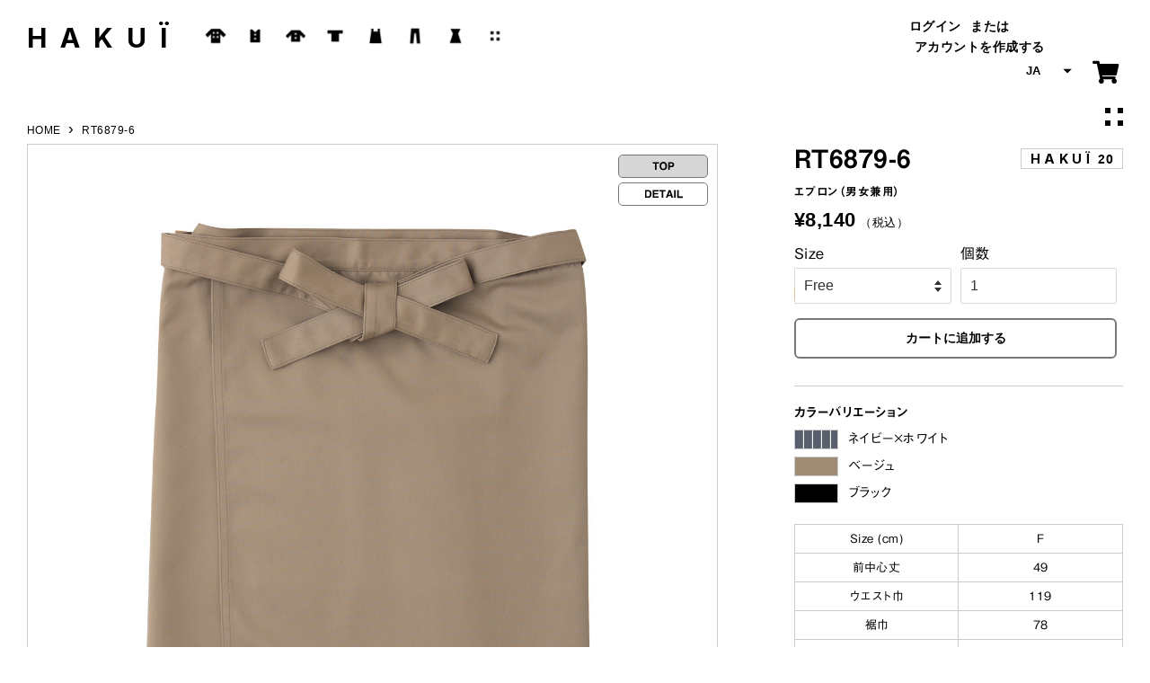

--- FILE ---
content_type: text/html; charset=utf-8
request_url: https://www.hakui-shop.com/products/rt6879-6
body_size: 18510
content:
<!doctype html>
<html class="no-js">
<head>
<!-- Google Tag Manager -->
<script>(function(w,d,s,l,i){w[l]=w[l]||[];w[l].push({'gtm.start':
new Date().getTime(),event:'gtm.js'});var f=d.getElementsByTagName(s)[0],
j=d.createElement(s),dl=l!='dataLayer'?'&l='+l:'';j.async=true;j.src=
'https://www.googletagmanager.com/gtm.js?id='+i+dl;f.parentNode.insertBefore(j,f);
})(window,document,'script','dataLayer','GTM-M887G9Q');</script>
<!-- End Google Tag Manager -->

  <!-- Basic page needs ================================================== -->
  <meta charset="utf-8">
  <meta http-equiv="X-UA-Compatible" content="IE=edge,chrome=1">

  
  <link rel="shortcut icon" href="//www.hakui-shop.com/cdn/shop/files/H_mark_32x32.png?v=1623971857" type="image/png" />
  

  <!-- Title and description ================================================== -->
  <title>
  RT6879-6 &ndash; HAKUÏ
  </title>

  
  <meta name="description" content="HAKUÏはデザイナー「アキラオノズカ」の手によるセブンユニフォームのワーキングエキップメントです。">
  

  <!-- Social meta ================================================== -->
  <!-- /snippets/social-meta-tags.liquid -->




<meta property="og:site_name" content="HAKUÏ">
<meta property="og:url" content="https://www.hakui-shop.com/products/rt6879-6">
<meta property="og:title" content="RT6879-6">
<meta property="og:type" content="product">
<meta property="og:description" content="HAKUÏはデザイナー「アキラオノズカ」の手によるセブンユニフォームのワーキングエキップメントです。">

  <meta property="og:price:amount" content="8,140">
  <meta property="og:price:currency" content="JPY">

<meta property="og:image" content="http://www.hakui-shop.com/cdn/shop/products/RT6879_6_1200x1200.jpg?v=1604308863">
<meta property="og:image:secure_url" content="https://www.hakui-shop.com/cdn/shop/products/RT6879_6_1200x1200.jpg?v=1604308863">


<meta name="twitter:card" content="summary_large_image">
<meta name="twitter:title" content="RT6879-6">
<meta name="twitter:description" content="HAKUÏはデザイナー「アキラオノズカ」の手によるセブンユニフォームのワーキングエキップメントです。">


  <!-- Helpers ================================================== -->
  <link rel="canonical" href="https://www.hakui-shop.com/products/rt6879-6">
  <meta name="viewport" content="width=device-width,initial-scale=1">
  <meta name="theme-color" content="#000000">

  <!-- CSS ================================================== -->
  <link href="//www.hakui-shop.com/cdn/shop/t/6/assets/timber.scss.css?v=447115955292594771759260428" rel="stylesheet" type="text/css" media="all" />
  <link href="//www.hakui-shop.com/cdn/shop/t/6/assets/theme.scss.css?v=68327643298326682471759260427" rel="stylesheet" type="text/css" media="all" />

  <script>
    window.theme = window.theme || {};

    var theme = {
      strings: {
        addToCart: "カートに追加する",
        soldOut: "SOLD OUT",
        unavailable: "お取り扱いできません",
        zoomClose: "閉じる (Esc)",
        zoomPrev: "前へ (Left arrow key)",
        zoomNext: "次へ (Right arrow key)",
        addressError: "住所を調べる際にエラーが発生しました",
        addressNoResults: "その住所は見つかりませんでした",
        addressQueryLimit: "Google APIの使用量の制限を超えました。\u003ca href=\"https:\/\/developers.google.com\/maps\/premium\/usage-limits\"\u003eプレミアムプラン\u003c\/a\u003eへのアップグレードをご検討ください。",
        authError: "あなたのGoogle Mapsのアカウント認証で問題が発生しました。"
      },
      settings: {
        // Adding some settings to allow the editor to update correctly when they are changed
        enableWideLayout: true,
        typeAccentTransform: false,
        typeAccentSpacing: false,
        baseFontSize: '16px',
        headerBaseFontSize: '28px',
        accentFontSize: '14px'
      },
      variables: {
        mediaQueryMedium: 'screen and (max-width: 768px)',
        bpSmall: false
      },
      moneyFormat: "¥{{amount_no_decimals}}"
    }

    document.documentElement.className = document.documentElement.className.replace('no-js', 'supports-js');
  </script>

  <!-- Header hook for plugins ================================================== -->
  <script>window.performance && window.performance.mark && window.performance.mark('shopify.content_for_header.start');</script><meta id="shopify-digital-wallet" name="shopify-digital-wallet" content="/47509078173/digital_wallets/dialog">
<link rel="alternate" hreflang="x-default" href="https://www.hakui-shop.com/products/rt6879-6">
<link rel="alternate" hreflang="ja" href="https://www.hakui-shop.com/products/rt6879-6">
<link rel="alternate" hreflang="en" href="https://www.hakui-shop.com/en/products/rt6879-6">
<link rel="alternate" type="application/json+oembed" href="https://www.hakui-shop.com/products/rt6879-6.oembed">
<script async="async" src="/checkouts/internal/preloads.js?locale=ja-JP"></script>
<script id="shopify-features" type="application/json">{"accessToken":"05e1258837821169393b12b5514543f8","betas":["rich-media-storefront-analytics"],"domain":"www.hakui-shop.com","predictiveSearch":false,"shopId":47509078173,"locale":"ja"}</script>
<script>var Shopify = Shopify || {};
Shopify.shop = "hakui-shop.myshopify.com";
Shopify.locale = "ja";
Shopify.currency = {"active":"JPY","rate":"1.0"};
Shopify.country = "JP";
Shopify.theme = {"name":"MinimalVer4","id":115130138822,"schema_name":"Minimal","schema_version":"12.0.2","theme_store_id":380,"role":"main"};
Shopify.theme.handle = "null";
Shopify.theme.style = {"id":null,"handle":null};
Shopify.cdnHost = "www.hakui-shop.com/cdn";
Shopify.routes = Shopify.routes || {};
Shopify.routes.root = "/";</script>
<script type="module">!function(o){(o.Shopify=o.Shopify||{}).modules=!0}(window);</script>
<script>!function(o){function n(){var o=[];function n(){o.push(Array.prototype.slice.apply(arguments))}return n.q=o,n}var t=o.Shopify=o.Shopify||{};t.loadFeatures=n(),t.autoloadFeatures=n()}(window);</script>
<script id="shop-js-analytics" type="application/json">{"pageType":"product"}</script>
<script defer="defer" async type="module" src="//www.hakui-shop.com/cdn/shopifycloud/shop-js/modules/v2/client.init-shop-cart-sync_PyU3Cxph.ja.esm.js"></script>
<script defer="defer" async type="module" src="//www.hakui-shop.com/cdn/shopifycloud/shop-js/modules/v2/chunk.common_3XpQ5sgE.esm.js"></script>
<script type="module">
  await import("//www.hakui-shop.com/cdn/shopifycloud/shop-js/modules/v2/client.init-shop-cart-sync_PyU3Cxph.ja.esm.js");
await import("//www.hakui-shop.com/cdn/shopifycloud/shop-js/modules/v2/chunk.common_3XpQ5sgE.esm.js");

  window.Shopify.SignInWithShop?.initShopCartSync?.({"fedCMEnabled":true,"windoidEnabled":true});

</script>
<script id="__st">var __st={"a":47509078173,"offset":32400,"reqid":"e2e710c3-e3ad-4380-9906-fd9b9d17d3e0-1768918928","pageurl":"www.hakui-shop.com\/products\/rt6879-6","u":"c457c1bf708e","p":"product","rtyp":"product","rid":6044407529670};</script>
<script>window.ShopifyPaypalV4VisibilityTracking = true;</script>
<script id="captcha-bootstrap">!function(){'use strict';const t='contact',e='account',n='new_comment',o=[[t,t],['blogs',n],['comments',n],[t,'customer']],c=[[e,'customer_login'],[e,'guest_login'],[e,'recover_customer_password'],[e,'create_customer']],r=t=>t.map((([t,e])=>`form[action*='/${t}']:not([data-nocaptcha='true']) input[name='form_type'][value='${e}']`)).join(','),a=t=>()=>t?[...document.querySelectorAll(t)].map((t=>t.form)):[];function s(){const t=[...o],e=r(t);return a(e)}const i='password',u='form_key',d=['recaptcha-v3-token','g-recaptcha-response','h-captcha-response',i],f=()=>{try{return window.sessionStorage}catch{return}},m='__shopify_v',_=t=>t.elements[u];function p(t,e,n=!1){try{const o=window.sessionStorage,c=JSON.parse(o.getItem(e)),{data:r}=function(t){const{data:e,action:n}=t;return t[m]||n?{data:e,action:n}:{data:t,action:n}}(c);for(const[e,n]of Object.entries(r))t.elements[e]&&(t.elements[e].value=n);n&&o.removeItem(e)}catch(o){console.error('form repopulation failed',{error:o})}}const l='form_type',E='cptcha';function T(t){t.dataset[E]=!0}const w=window,h=w.document,L='Shopify',v='ce_forms',y='captcha';let A=!1;((t,e)=>{const n=(g='f06e6c50-85a8-45c8-87d0-21a2b65856fe',I='https://cdn.shopify.com/shopifycloud/storefront-forms-hcaptcha/ce_storefront_forms_captcha_hcaptcha.v1.5.2.iife.js',D={infoText:'hCaptchaによる保護',privacyText:'プライバシー',termsText:'利用規約'},(t,e,n)=>{const o=w[L][v],c=o.bindForm;if(c)return c(t,g,e,D).then(n);var r;o.q.push([[t,g,e,D],n]),r=I,A||(h.body.append(Object.assign(h.createElement('script'),{id:'captcha-provider',async:!0,src:r})),A=!0)});var g,I,D;w[L]=w[L]||{},w[L][v]=w[L][v]||{},w[L][v].q=[],w[L][y]=w[L][y]||{},w[L][y].protect=function(t,e){n(t,void 0,e),T(t)},Object.freeze(w[L][y]),function(t,e,n,w,h,L){const[v,y,A,g]=function(t,e,n){const i=e?o:[],u=t?c:[],d=[...i,...u],f=r(d),m=r(i),_=r(d.filter((([t,e])=>n.includes(e))));return[a(f),a(m),a(_),s()]}(w,h,L),I=t=>{const e=t.target;return e instanceof HTMLFormElement?e:e&&e.form},D=t=>v().includes(t);t.addEventListener('submit',(t=>{const e=I(t);if(!e)return;const n=D(e)&&!e.dataset.hcaptchaBound&&!e.dataset.recaptchaBound,o=_(e),c=g().includes(e)&&(!o||!o.value);(n||c)&&t.preventDefault(),c&&!n&&(function(t){try{if(!f())return;!function(t){const e=f();if(!e)return;const n=_(t);if(!n)return;const o=n.value;o&&e.removeItem(o)}(t);const e=Array.from(Array(32),(()=>Math.random().toString(36)[2])).join('');!function(t,e){_(t)||t.append(Object.assign(document.createElement('input'),{type:'hidden',name:u})),t.elements[u].value=e}(t,e),function(t,e){const n=f();if(!n)return;const o=[...t.querySelectorAll(`input[type='${i}']`)].map((({name:t})=>t)),c=[...d,...o],r={};for(const[a,s]of new FormData(t).entries())c.includes(a)||(r[a]=s);n.setItem(e,JSON.stringify({[m]:1,action:t.action,data:r}))}(t,e)}catch(e){console.error('failed to persist form',e)}}(e),e.submit())}));const S=(t,e)=>{t&&!t.dataset[E]&&(n(t,e.some((e=>e===t))),T(t))};for(const o of['focusin','change'])t.addEventListener(o,(t=>{const e=I(t);D(e)&&S(e,y())}));const B=e.get('form_key'),M=e.get(l),P=B&&M;t.addEventListener('DOMContentLoaded',(()=>{const t=y();if(P)for(const e of t)e.elements[l].value===M&&p(e,B);[...new Set([...A(),...v().filter((t=>'true'===t.dataset.shopifyCaptcha))])].forEach((e=>S(e,t)))}))}(h,new URLSearchParams(w.location.search),n,t,e,['guest_login'])})(!0,!0)}();</script>
<script integrity="sha256-4kQ18oKyAcykRKYeNunJcIwy7WH5gtpwJnB7kiuLZ1E=" data-source-attribution="shopify.loadfeatures" defer="defer" src="//www.hakui-shop.com/cdn/shopifycloud/storefront/assets/storefront/load_feature-a0a9edcb.js" crossorigin="anonymous"></script>
<script data-source-attribution="shopify.dynamic_checkout.dynamic.init">var Shopify=Shopify||{};Shopify.PaymentButton=Shopify.PaymentButton||{isStorefrontPortableWallets:!0,init:function(){window.Shopify.PaymentButton.init=function(){};var t=document.createElement("script");t.src="https://www.hakui-shop.com/cdn/shopifycloud/portable-wallets/latest/portable-wallets.ja.js",t.type="module",document.head.appendChild(t)}};
</script>
<script data-source-attribution="shopify.dynamic_checkout.buyer_consent">
  function portableWalletsHideBuyerConsent(e){var t=document.getElementById("shopify-buyer-consent"),n=document.getElementById("shopify-subscription-policy-button");t&&n&&(t.classList.add("hidden"),t.setAttribute("aria-hidden","true"),n.removeEventListener("click",e))}function portableWalletsShowBuyerConsent(e){var t=document.getElementById("shopify-buyer-consent"),n=document.getElementById("shopify-subscription-policy-button");t&&n&&(t.classList.remove("hidden"),t.removeAttribute("aria-hidden"),n.addEventListener("click",e))}window.Shopify?.PaymentButton&&(window.Shopify.PaymentButton.hideBuyerConsent=portableWalletsHideBuyerConsent,window.Shopify.PaymentButton.showBuyerConsent=portableWalletsShowBuyerConsent);
</script>
<script>
  function portableWalletsCleanup(e){e&&e.src&&console.error("Failed to load portable wallets script "+e.src);var t=document.querySelectorAll("shopify-accelerated-checkout .shopify-payment-button__skeleton, shopify-accelerated-checkout-cart .wallet-cart-button__skeleton"),e=document.getElementById("shopify-buyer-consent");for(let e=0;e<t.length;e++)t[e].remove();e&&e.remove()}function portableWalletsNotLoadedAsModule(e){e instanceof ErrorEvent&&"string"==typeof e.message&&e.message.includes("import.meta")&&"string"==typeof e.filename&&e.filename.includes("portable-wallets")&&(window.removeEventListener("error",portableWalletsNotLoadedAsModule),window.Shopify.PaymentButton.failedToLoad=e,"loading"===document.readyState?document.addEventListener("DOMContentLoaded",window.Shopify.PaymentButton.init):window.Shopify.PaymentButton.init())}window.addEventListener("error",portableWalletsNotLoadedAsModule);
</script>

<script type="module" src="https://www.hakui-shop.com/cdn/shopifycloud/portable-wallets/latest/portable-wallets.ja.js" onError="portableWalletsCleanup(this)" crossorigin="anonymous"></script>
<script nomodule>
  document.addEventListener("DOMContentLoaded", portableWalletsCleanup);
</script>

<link id="shopify-accelerated-checkout-styles" rel="stylesheet" media="screen" href="https://www.hakui-shop.com/cdn/shopifycloud/portable-wallets/latest/accelerated-checkout-backwards-compat.css" crossorigin="anonymous">
<style id="shopify-accelerated-checkout-cart">
        #shopify-buyer-consent {
  margin-top: 1em;
  display: inline-block;
  width: 100%;
}

#shopify-buyer-consent.hidden {
  display: none;
}

#shopify-subscription-policy-button {
  background: none;
  border: none;
  padding: 0;
  text-decoration: underline;
  font-size: inherit;
  cursor: pointer;
}

#shopify-subscription-policy-button::before {
  box-shadow: none;
}

      </style>

<script>window.performance && window.performance.mark && window.performance.mark('shopify.content_for_header.end');</script>

  <script src="//www.hakui-shop.com/cdn/shop/t/6/assets/jquery-2.2.3.min.js?v=58211863146907186831604362779" type="text/javascript"></script>

  <script src="//www.hakui-shop.com/cdn/shop/t/6/assets/lazysizes.min.js?v=155223123402716617051604362780" async="async"></script>

  
  

<link rel="stylesheet" href="//seven-shop.jp/hakui/shopify2025.css?version=2025.1120" type="text/css" media="all" />
<link rel="stylesheet" href="//seven-shop.jp/hakui/index.css?version=0901.12" type="text/css" media="all" />
<link rel="stylesheet" href="//seven-shop.jp/hakui/swiper2021.css?version=2025" type="text/css" media="all" />
<link rel="stylesheet" href="//seven-shop.jp/hakui/animate.css" type="text/css" media="all" />
<script src="//seven-shop.jp/hakui/js/animate.js" type="text/javascript" ></script>
<script src="//seven-shop.jp/hakui/js/popbox.js" type="text/javascript" ></script>
<link rel="apple-touch-icon" href="//seven-shop.jp/hakui/apple-touch-icon.png">
  <script type="text/javascript" charset="utf-8">
$(document).ready(function(){
$('.popbox').popbox();
});
</script>
<script src="//seven-shop.jp/hakui/js/jquery.easing.min.js" type="text/javascript"></script>
<script src="//seven-shop.jp/hakui/js/jquery.delay.js" type="text/javascript" charset="utf-8"></script>
<script>$(function() { $('#navToggle').click(function(){ $('.org-header').toggleClass('openNav');});});</script>
<link rel="stylesheet" href="https://use.fontawesome.com/releases/v5.7.2/css/all.css" integrity="sha384-fnmOCqbTlWIlj8LyTjo7mOUStjsKC4pOpQbqyi7RrhN7udi9RwhKkMHpvLbHG9Sr" crossorigin="anonymous">
<link rel="stylesheet" href="https://morisawafonts.net/c/01KAFX48XWQJ4BGBR6EBW16CP5/mf.css">
<script>
  var variantStock = {};
</script>

<link href="https://monorail-edge.shopifysvc.com" rel="dns-prefetch">
<script>(function(){if ("sendBeacon" in navigator && "performance" in window) {try {var session_token_from_headers = performance.getEntriesByType('navigation')[0].serverTiming.find(x => x.name == '_s').description;} catch {var session_token_from_headers = undefined;}var session_cookie_matches = document.cookie.match(/_shopify_s=([^;]*)/);var session_token_from_cookie = session_cookie_matches && session_cookie_matches.length === 2 ? session_cookie_matches[1] : "";var session_token = session_token_from_headers || session_token_from_cookie || "";function handle_abandonment_event(e) {var entries = performance.getEntries().filter(function(entry) {return /monorail-edge.shopifysvc.com/.test(entry.name);});if (!window.abandonment_tracked && entries.length === 0) {window.abandonment_tracked = true;var currentMs = Date.now();var navigation_start = performance.timing.navigationStart;var payload = {shop_id: 47509078173,url: window.location.href,navigation_start,duration: currentMs - navigation_start,session_token,page_type: "product"};window.navigator.sendBeacon("https://monorail-edge.shopifysvc.com/v1/produce", JSON.stringify({schema_id: "online_store_buyer_site_abandonment/1.1",payload: payload,metadata: {event_created_at_ms: currentMs,event_sent_at_ms: currentMs}}));}}window.addEventListener('pagehide', handle_abandonment_event);}}());</script>
<script id="web-pixels-manager-setup">(function e(e,d,r,n,o){if(void 0===o&&(o={}),!Boolean(null===(a=null===(i=window.Shopify)||void 0===i?void 0:i.analytics)||void 0===a?void 0:a.replayQueue)){var i,a;window.Shopify=window.Shopify||{};var t=window.Shopify;t.analytics=t.analytics||{};var s=t.analytics;s.replayQueue=[],s.publish=function(e,d,r){return s.replayQueue.push([e,d,r]),!0};try{self.performance.mark("wpm:start")}catch(e){}var l=function(){var e={modern:/Edge?\/(1{2}[4-9]|1[2-9]\d|[2-9]\d{2}|\d{4,})\.\d+(\.\d+|)|Firefox\/(1{2}[4-9]|1[2-9]\d|[2-9]\d{2}|\d{4,})\.\d+(\.\d+|)|Chrom(ium|e)\/(9{2}|\d{3,})\.\d+(\.\d+|)|(Maci|X1{2}).+ Version\/(15\.\d+|(1[6-9]|[2-9]\d|\d{3,})\.\d+)([,.]\d+|)( \(\w+\)|)( Mobile\/\w+|) Safari\/|Chrome.+OPR\/(9{2}|\d{3,})\.\d+\.\d+|(CPU[ +]OS|iPhone[ +]OS|CPU[ +]iPhone|CPU IPhone OS|CPU iPad OS)[ +]+(15[._]\d+|(1[6-9]|[2-9]\d|\d{3,})[._]\d+)([._]\d+|)|Android:?[ /-](13[3-9]|1[4-9]\d|[2-9]\d{2}|\d{4,})(\.\d+|)(\.\d+|)|Android.+Firefox\/(13[5-9]|1[4-9]\d|[2-9]\d{2}|\d{4,})\.\d+(\.\d+|)|Android.+Chrom(ium|e)\/(13[3-9]|1[4-9]\d|[2-9]\d{2}|\d{4,})\.\d+(\.\d+|)|SamsungBrowser\/([2-9]\d|\d{3,})\.\d+/,legacy:/Edge?\/(1[6-9]|[2-9]\d|\d{3,})\.\d+(\.\d+|)|Firefox\/(5[4-9]|[6-9]\d|\d{3,})\.\d+(\.\d+|)|Chrom(ium|e)\/(5[1-9]|[6-9]\d|\d{3,})\.\d+(\.\d+|)([\d.]+$|.*Safari\/(?![\d.]+ Edge\/[\d.]+$))|(Maci|X1{2}).+ Version\/(10\.\d+|(1[1-9]|[2-9]\d|\d{3,})\.\d+)([,.]\d+|)( \(\w+\)|)( Mobile\/\w+|) Safari\/|Chrome.+OPR\/(3[89]|[4-9]\d|\d{3,})\.\d+\.\d+|(CPU[ +]OS|iPhone[ +]OS|CPU[ +]iPhone|CPU IPhone OS|CPU iPad OS)[ +]+(10[._]\d+|(1[1-9]|[2-9]\d|\d{3,})[._]\d+)([._]\d+|)|Android:?[ /-](13[3-9]|1[4-9]\d|[2-9]\d{2}|\d{4,})(\.\d+|)(\.\d+|)|Mobile Safari.+OPR\/([89]\d|\d{3,})\.\d+\.\d+|Android.+Firefox\/(13[5-9]|1[4-9]\d|[2-9]\d{2}|\d{4,})\.\d+(\.\d+|)|Android.+Chrom(ium|e)\/(13[3-9]|1[4-9]\d|[2-9]\d{2}|\d{4,})\.\d+(\.\d+|)|Android.+(UC? ?Browser|UCWEB|U3)[ /]?(15\.([5-9]|\d{2,})|(1[6-9]|[2-9]\d|\d{3,})\.\d+)\.\d+|SamsungBrowser\/(5\.\d+|([6-9]|\d{2,})\.\d+)|Android.+MQ{2}Browser\/(14(\.(9|\d{2,})|)|(1[5-9]|[2-9]\d|\d{3,})(\.\d+|))(\.\d+|)|K[Aa][Ii]OS\/(3\.\d+|([4-9]|\d{2,})\.\d+)(\.\d+|)/},d=e.modern,r=e.legacy,n=navigator.userAgent;return n.match(d)?"modern":n.match(r)?"legacy":"unknown"}(),u="modern"===l?"modern":"legacy",c=(null!=n?n:{modern:"",legacy:""})[u],f=function(e){return[e.baseUrl,"/wpm","/b",e.hashVersion,"modern"===e.buildTarget?"m":"l",".js"].join("")}({baseUrl:d,hashVersion:r,buildTarget:u}),m=function(e){var d=e.version,r=e.bundleTarget,n=e.surface,o=e.pageUrl,i=e.monorailEndpoint;return{emit:function(e){var a=e.status,t=e.errorMsg,s=(new Date).getTime(),l=JSON.stringify({metadata:{event_sent_at_ms:s},events:[{schema_id:"web_pixels_manager_load/3.1",payload:{version:d,bundle_target:r,page_url:o,status:a,surface:n,error_msg:t},metadata:{event_created_at_ms:s}}]});if(!i)return console&&console.warn&&console.warn("[Web Pixels Manager] No Monorail endpoint provided, skipping logging."),!1;try{return self.navigator.sendBeacon.bind(self.navigator)(i,l)}catch(e){}var u=new XMLHttpRequest;try{return u.open("POST",i,!0),u.setRequestHeader("Content-Type","text/plain"),u.send(l),!0}catch(e){return console&&console.warn&&console.warn("[Web Pixels Manager] Got an unhandled error while logging to Monorail."),!1}}}}({version:r,bundleTarget:l,surface:e.surface,pageUrl:self.location.href,monorailEndpoint:e.monorailEndpoint});try{o.browserTarget=l,function(e){var d=e.src,r=e.async,n=void 0===r||r,o=e.onload,i=e.onerror,a=e.sri,t=e.scriptDataAttributes,s=void 0===t?{}:t,l=document.createElement("script"),u=document.querySelector("head"),c=document.querySelector("body");if(l.async=n,l.src=d,a&&(l.integrity=a,l.crossOrigin="anonymous"),s)for(var f in s)if(Object.prototype.hasOwnProperty.call(s,f))try{l.dataset[f]=s[f]}catch(e){}if(o&&l.addEventListener("load",o),i&&l.addEventListener("error",i),u)u.appendChild(l);else{if(!c)throw new Error("Did not find a head or body element to append the script");c.appendChild(l)}}({src:f,async:!0,onload:function(){if(!function(){var e,d;return Boolean(null===(d=null===(e=window.Shopify)||void 0===e?void 0:e.analytics)||void 0===d?void 0:d.initialized)}()){var d=window.webPixelsManager.init(e)||void 0;if(d){var r=window.Shopify.analytics;r.replayQueue.forEach((function(e){var r=e[0],n=e[1],o=e[2];d.publishCustomEvent(r,n,o)})),r.replayQueue=[],r.publish=d.publishCustomEvent,r.visitor=d.visitor,r.initialized=!0}}},onerror:function(){return m.emit({status:"failed",errorMsg:"".concat(f," has failed to load")})},sri:function(e){var d=/^sha384-[A-Za-z0-9+/=]+$/;return"string"==typeof e&&d.test(e)}(c)?c:"",scriptDataAttributes:o}),m.emit({status:"loading"})}catch(e){m.emit({status:"failed",errorMsg:(null==e?void 0:e.message)||"Unknown error"})}}})({shopId: 47509078173,storefrontBaseUrl: "https://www.hakui-shop.com",extensionsBaseUrl: "https://extensions.shopifycdn.com/cdn/shopifycloud/web-pixels-manager",monorailEndpoint: "https://monorail-edge.shopifysvc.com/unstable/produce_batch",surface: "storefront-renderer",enabledBetaFlags: ["2dca8a86"],webPixelsConfigList: [{"id":"shopify-app-pixel","configuration":"{}","eventPayloadVersion":"v1","runtimeContext":"STRICT","scriptVersion":"0450","apiClientId":"shopify-pixel","type":"APP","privacyPurposes":["ANALYTICS","MARKETING"]},{"id":"shopify-custom-pixel","eventPayloadVersion":"v1","runtimeContext":"LAX","scriptVersion":"0450","apiClientId":"shopify-pixel","type":"CUSTOM","privacyPurposes":["ANALYTICS","MARKETING"]}],isMerchantRequest: false,initData: {"shop":{"name":"HAKUÏ","paymentSettings":{"currencyCode":"JPY"},"myshopifyDomain":"hakui-shop.myshopify.com","countryCode":"JP","storefrontUrl":"https:\/\/www.hakui-shop.com"},"customer":null,"cart":null,"checkout":null,"productVariants":[{"price":{"amount":8140.0,"currencyCode":"JPY"},"product":{"title":"RT6879-6","vendor":"20","id":"6044407529670","untranslatedTitle":"RT6879-6","url":"\/products\/rt6879-6","type":"APRON"},"id":"37402864451782","image":{"src":"\/\/www.hakui-shop.com\/cdn\/shop\/products\/RT6879_6.jpg?v=1604308863"},"sku":"68796000","title":"Free","untranslatedTitle":"Free"}],"purchasingCompany":null},},"https://www.hakui-shop.com/cdn","fcfee988w5aeb613cpc8e4bc33m6693e112",{"modern":"","legacy":""},{"shopId":"47509078173","storefrontBaseUrl":"https:\/\/www.hakui-shop.com","extensionBaseUrl":"https:\/\/extensions.shopifycdn.com\/cdn\/shopifycloud\/web-pixels-manager","surface":"storefront-renderer","enabledBetaFlags":"[\"2dca8a86\"]","isMerchantRequest":"false","hashVersion":"fcfee988w5aeb613cpc8e4bc33m6693e112","publish":"custom","events":"[[\"page_viewed\",{}],[\"product_viewed\",{\"productVariant\":{\"price\":{\"amount\":8140.0,\"currencyCode\":\"JPY\"},\"product\":{\"title\":\"RT6879-6\",\"vendor\":\"20\",\"id\":\"6044407529670\",\"untranslatedTitle\":\"RT6879-6\",\"url\":\"\/products\/rt6879-6\",\"type\":\"APRON\"},\"id\":\"37402864451782\",\"image\":{\"src\":\"\/\/www.hakui-shop.com\/cdn\/shop\/products\/RT6879_6.jpg?v=1604308863\"},\"sku\":\"68796000\",\"title\":\"Free\",\"untranslatedTitle\":\"Free\"}}]]"});</script><script>
  window.ShopifyAnalytics = window.ShopifyAnalytics || {};
  window.ShopifyAnalytics.meta = window.ShopifyAnalytics.meta || {};
  window.ShopifyAnalytics.meta.currency = 'JPY';
  var meta = {"product":{"id":6044407529670,"gid":"gid:\/\/shopify\/Product\/6044407529670","vendor":"20","type":"APRON","handle":"rt6879-6","variants":[{"id":37402864451782,"price":814000,"name":"RT6879-6 - Free","public_title":"Free","sku":"68796000"}],"remote":false},"page":{"pageType":"product","resourceType":"product","resourceId":6044407529670,"requestId":"e2e710c3-e3ad-4380-9906-fd9b9d17d3e0-1768918928"}};
  for (var attr in meta) {
    window.ShopifyAnalytics.meta[attr] = meta[attr];
  }
</script>
<script class="analytics">
  (function () {
    var customDocumentWrite = function(content) {
      var jquery = null;

      if (window.jQuery) {
        jquery = window.jQuery;
      } else if (window.Checkout && window.Checkout.$) {
        jquery = window.Checkout.$;
      }

      if (jquery) {
        jquery('body').append(content);
      }
    };

    var hasLoggedConversion = function(token) {
      if (token) {
        return document.cookie.indexOf('loggedConversion=' + token) !== -1;
      }
      return false;
    }

    var setCookieIfConversion = function(token) {
      if (token) {
        var twoMonthsFromNow = new Date(Date.now());
        twoMonthsFromNow.setMonth(twoMonthsFromNow.getMonth() + 2);

        document.cookie = 'loggedConversion=' + token + '; expires=' + twoMonthsFromNow;
      }
    }

    var trekkie = window.ShopifyAnalytics.lib = window.trekkie = window.trekkie || [];
    if (trekkie.integrations) {
      return;
    }
    trekkie.methods = [
      'identify',
      'page',
      'ready',
      'track',
      'trackForm',
      'trackLink'
    ];
    trekkie.factory = function(method) {
      return function() {
        var args = Array.prototype.slice.call(arguments);
        args.unshift(method);
        trekkie.push(args);
        return trekkie;
      };
    };
    for (var i = 0; i < trekkie.methods.length; i++) {
      var key = trekkie.methods[i];
      trekkie[key] = trekkie.factory(key);
    }
    trekkie.load = function(config) {
      trekkie.config = config || {};
      trekkie.config.initialDocumentCookie = document.cookie;
      var first = document.getElementsByTagName('script')[0];
      var script = document.createElement('script');
      script.type = 'text/javascript';
      script.onerror = function(e) {
        var scriptFallback = document.createElement('script');
        scriptFallback.type = 'text/javascript';
        scriptFallback.onerror = function(error) {
                var Monorail = {
      produce: function produce(monorailDomain, schemaId, payload) {
        var currentMs = new Date().getTime();
        var event = {
          schema_id: schemaId,
          payload: payload,
          metadata: {
            event_created_at_ms: currentMs,
            event_sent_at_ms: currentMs
          }
        };
        return Monorail.sendRequest("https://" + monorailDomain + "/v1/produce", JSON.stringify(event));
      },
      sendRequest: function sendRequest(endpointUrl, payload) {
        // Try the sendBeacon API
        if (window && window.navigator && typeof window.navigator.sendBeacon === 'function' && typeof window.Blob === 'function' && !Monorail.isIos12()) {
          var blobData = new window.Blob([payload], {
            type: 'text/plain'
          });

          if (window.navigator.sendBeacon(endpointUrl, blobData)) {
            return true;
          } // sendBeacon was not successful

        } // XHR beacon

        var xhr = new XMLHttpRequest();

        try {
          xhr.open('POST', endpointUrl);
          xhr.setRequestHeader('Content-Type', 'text/plain');
          xhr.send(payload);
        } catch (e) {
          console.log(e);
        }

        return false;
      },
      isIos12: function isIos12() {
        return window.navigator.userAgent.lastIndexOf('iPhone; CPU iPhone OS 12_') !== -1 || window.navigator.userAgent.lastIndexOf('iPad; CPU OS 12_') !== -1;
      }
    };
    Monorail.produce('monorail-edge.shopifysvc.com',
      'trekkie_storefront_load_errors/1.1',
      {shop_id: 47509078173,
      theme_id: 115130138822,
      app_name: "storefront",
      context_url: window.location.href,
      source_url: "//www.hakui-shop.com/cdn/s/trekkie.storefront.cd680fe47e6c39ca5d5df5f0a32d569bc48c0f27.min.js"});

        };
        scriptFallback.async = true;
        scriptFallback.src = '//www.hakui-shop.com/cdn/s/trekkie.storefront.cd680fe47e6c39ca5d5df5f0a32d569bc48c0f27.min.js';
        first.parentNode.insertBefore(scriptFallback, first);
      };
      script.async = true;
      script.src = '//www.hakui-shop.com/cdn/s/trekkie.storefront.cd680fe47e6c39ca5d5df5f0a32d569bc48c0f27.min.js';
      first.parentNode.insertBefore(script, first);
    };
    trekkie.load(
      {"Trekkie":{"appName":"storefront","development":false,"defaultAttributes":{"shopId":47509078173,"isMerchantRequest":null,"themeId":115130138822,"themeCityHash":"10390674423099447859","contentLanguage":"ja","currency":"JPY","eventMetadataId":"28534f5d-1391-4ce4-8d52-e0813c87f5f8"},"isServerSideCookieWritingEnabled":true,"monorailRegion":"shop_domain","enabledBetaFlags":["65f19447"]},"Session Attribution":{},"S2S":{"facebookCapiEnabled":false,"source":"trekkie-storefront-renderer","apiClientId":580111}}
    );

    var loaded = false;
    trekkie.ready(function() {
      if (loaded) return;
      loaded = true;

      window.ShopifyAnalytics.lib = window.trekkie;

      var originalDocumentWrite = document.write;
      document.write = customDocumentWrite;
      try { window.ShopifyAnalytics.merchantGoogleAnalytics.call(this); } catch(error) {};
      document.write = originalDocumentWrite;

      window.ShopifyAnalytics.lib.page(null,{"pageType":"product","resourceType":"product","resourceId":6044407529670,"requestId":"e2e710c3-e3ad-4380-9906-fd9b9d17d3e0-1768918928","shopifyEmitted":true});

      var match = window.location.pathname.match(/checkouts\/(.+)\/(thank_you|post_purchase)/)
      var token = match? match[1]: undefined;
      if (!hasLoggedConversion(token)) {
        setCookieIfConversion(token);
        window.ShopifyAnalytics.lib.track("Viewed Product",{"currency":"JPY","variantId":37402864451782,"productId":6044407529670,"productGid":"gid:\/\/shopify\/Product\/6044407529670","name":"RT6879-6 - Free","price":"8140","sku":"68796000","brand":"20","variant":"Free","category":"APRON","nonInteraction":true,"remote":false},undefined,undefined,{"shopifyEmitted":true});
      window.ShopifyAnalytics.lib.track("monorail:\/\/trekkie_storefront_viewed_product\/1.1",{"currency":"JPY","variantId":37402864451782,"productId":6044407529670,"productGid":"gid:\/\/shopify\/Product\/6044407529670","name":"RT6879-6 - Free","price":"8140","sku":"68796000","brand":"20","variant":"Free","category":"APRON","nonInteraction":true,"remote":false,"referer":"https:\/\/www.hakui-shop.com\/products\/rt6879-6"});
      }
    });


        var eventsListenerScript = document.createElement('script');
        eventsListenerScript.async = true;
        eventsListenerScript.src = "//www.hakui-shop.com/cdn/shopifycloud/storefront/assets/shop_events_listener-3da45d37.js";
        document.getElementsByTagName('head')[0].appendChild(eventsListenerScript);

})();</script>
<script
  defer
  src="https://www.hakui-shop.com/cdn/shopifycloud/perf-kit/shopify-perf-kit-3.0.4.min.js"
  data-application="storefront-renderer"
  data-shop-id="47509078173"
  data-render-region="gcp-us-central1"
  data-page-type="product"
  data-theme-instance-id="115130138822"
  data-theme-name="Minimal"
  data-theme-version="12.0.2"
  data-monorail-region="shop_domain"
  data-resource-timing-sampling-rate="10"
  data-shs="true"
  data-shs-beacon="true"
  data-shs-export-with-fetch="true"
  data-shs-logs-sample-rate="1"
  data-shs-beacon-endpoint="https://www.hakui-shop.com/api/collect"
></script>
</head>

<body id="RT6879-6" class="template-product">
<!-- Google Tag Manager (noscript) -->
<noscript><iframe src="https://www.googletagmanager.com/ns.html?id=GTM-M887G9Q"
height="0" width="0" style="display:none;visibility:hidden"></iframe></noscript>
<!-- End Google Tag Manager (noscript) -->
  <div id="shopify-section-header" class="shopify-section"><style>
  .logo__image-wrapper {
    max-width: 60px;
  }
  /*================= If logo is above navigation ================== */
  

  /*============ If logo is on the same line as navigation ============ */
  


  
    @media screen and (min-width: 769px) {
      .site-nav {
        text-align: right!important;
      }
    }
  
</style>

<div data-section-id="header" data-section-type="header-section" class="header-box">
  
<div id="navToggle"><div><span></span><span></span><span></span><span></span></div></div>
<div class="org-header">
<nav id="baners" clsss="clearfix">

<a href="/collections/hakui-32">
<div class="ban_box clearfix">
<div class="logosetS">
<span class="logo">HAKUÏ</span><span class="vol">32</span>
</div>
<div class="imgsetS"><img src="//seven-shop.jp/hakui/hakui32/th.jpg" alt="hakui32"></div>
</div>
</a>
  
<a href="/collections/hakui-31">
<div class="ban_box clearfix">
<div class="logosetS">
<span class="logo">HAKUÏ</span><span class="vol">31</span>
</div>
<div class="imgsetS"><img src="//seven-shop.jp/hakui/hakui31/th.jpg" alt="hakui31"></div>
</div>
</a>

<a href="/collections/hakui-30">
<div class="ban_box clearfix">
<div class="logosetS">
<span class="logo">HAKUÏ</span><span class="vol">30</span>
</div>
<div class="imgsetS"><img src="//seven-press.com/shopify/hakui30/th.jpg" alt="hakui30"></div>
</div>
</a>

<a href="/collections/hakui-29">
<div class="ban_box clearfix">
<div class="logosetS">
<span class="logo">HAKUÏ</span><span class="vol">29</span>
</div>
<div class="imgsetS"><img src="//seven-press.com/shopify/hakui29/th.jpg" alt="hakui29"></div>
</div>
</a>

<a href="/collections/hakui-28">
<div class="ban_box clearfix">
<div class="logosetS">
<span class="logo">HAKUÏ</span><span class="vol">28</span>
</div>
<div class="imgsetS"><img src="//seven-press.com/shopify/hakui28/th.jpg" alt="hakui28"></div>

</div>
</a>

<a href="/collections/hakui-27">
<div class="ban_box clearfix">
<div class="logosetS">
<span class="logo">HAKUÏ</span><span class="vol">27</span>
</div>
<div class="imgsetS"><img src="//seven-press.com/shopify/hakui27/th.jpg" alt="hakui27"></div>
</div>
</a>

<a href="/collections/hakui-26">
<div class="ban_box clearfix">
<div class="logosetS">
<span class="logo">HAKUÏ</span><span class="vol">26</span>
</div>
<div class="imgsetS"><img src="//seven-press.com/shopify/hakui26/th.jpg" alt="hakui26"></div>
</div>
</a>

<a href="/collections/hakui-25">
<div class="ban_box clearfix">
<div class="logosetS">
<span class="logo">HAKUÏ</span><span class="vol">25</span>
</div>
<div class="imgsetS"><img src="//seven-press.com/shopify/hakui25/th.jpg" alt="hakui25"></div>
</div>
</a>

<a href="/collections/hakui-24">
<div class="ban_box clearfix">
<div class="logosetS">
<span class="logo">HAKUÏ</span><span class="vol">24</span>
</div>
<div class="imgsetS"><img src="//seven-press.com/shopify/hakui24/th.jpg" alt="hakui24"></div>
</div>
</a>

<a href="/collections/hakui-23">
<div class="ban_box clearfix">
<div class="logosetS">
<span class="logo">HAKUÏ</span><span class="vol">23</span>
</div>
<div class="imgsetS"><img src="//seven-press.com/shopify/hakui23/th.jpg" alt="hakui23"></div>
</div>
</a>

<a href="/collections/hakui-22">
<div class="ban_box clearfix">
<div class="logosetS">
<span class="logo">HAKUÏ</span><span class="vol">22</span>
</div>
<div class="imgsetS"><img src="//seven-press.com/shopify/hakui22/th.jpg" alt="hakui22"></div>
</div>
</a>

<a href="/collections/hakui-21">
<div class="ban_box clearfix">
<div class="logosetS">
<span class="logo">HAKUÏ</span><span class="vol">21</span>
</div>
<div class="imgsetS"><img src="//seven-press.com/shopify/hakui21/th.jpg" alt="hakui21"></div>
</div>
</a>

<a href="/collections/hakui-20">
<div class="ban_box clearfix">
<div class="logosetS">
<span class="logo">HAKUÏ</span><span class="vol">20</span>
</div>
<div class="imgsetS"><img src="//seven-press.com/shopify/hakui20/th.jpg" alt="hakui20"></div>
</div>
</a>

<a href="/collections/hakui-19">
<div class="ban_box clearfix">
<div class="logosetS">
<span class="logo">HAKUÏ</span><span class="vol">19</span>
</div>
<div class="imgsetS"><img src="//seven-press.com/shopify/hakui19/th.jpg" alt="hakui19"></div>
</div>
</a>

<a href="/collections/hakui-18">
<div class="ban_box clearfix">
<div class="logosetS">
<span class="logo">HAKUÏ</span><span class="vol">18</span>
</div>
<div class="imgsetS"><img src="//seven-press.com/shopify/hakui18/th.jpg" alt="hakui18"></div>
</div>
</a>

<a href="/collections/hakui-17">
<div class="ban_box clearfix">
<div class="logosetS">
<span class="logo">HAKUÏ</span><span class="vol">17</span>
</div>
<div class="imgsetS"><img src="//seven-press.com/shopify/hakui17/th.jpg" alt="hakui17"></div>
</div>
</a>

<a href="/collections/hakui-16">
<div class="ban_box clearfix">
<div class="logosetS">
<span class="logo">HAKUÏ</span><span class="vol">16</span>
</div>
<div class="imgsetS"><img src="//seven-press.com/shopify/hakui16/th.jpg" alt="hakui16"></div>
</div>
</a>

<a href="/collections/hakui-15">
<div class="ban_box clearfix">
<div class="logosetS">
<span class="logo">HAKUÏ</span><span class="vol">15</span>
</div>
<div class="imgsetS"><img src="//seven-press.com/shopify/hakui15/th.jpg" alt="hakui15"></div>
</div>
</a>

<a href="/collections/hakui-14">
<div class="ban_box clearfix">
<div class="logosetS">
<span class="logo">HAKUÏ</span><span class="vol">14</span>
</div>
<div class="imgsetS"><img src="//seven-press.com/shopify/hakui14/th.jpg" alt="hakui14"></div>
</div>
</a>

<a href="/collections/hakui-basic">
<div class="ban_box clearfix">
<div class="logosetS">
<span class="logo">HAKUÏ</span><span class="basic">BASIC</span>
</div>
<div class="imgsetS"><img src="//seven-press.com/shopify/basic/th.jpg" alt="basic"></div>
</div>
</a>

<!--a href="/pages/archives">
<div class="ban_box clearfix">
<div class="logosetS">
<span class="logo">HAKUÏ</span><span class="basic">ARCHIVES</span>
</div>
<div class="imgsetS"><img src="//seven-press.com/shopify/archives/th.jpg" alt="archives"></div>
</div>
</a-->

</nav>
</div>
  
  
<div class="header-bar">
<h1 class="factlogo"><a href="/">HAKUÏ</a></h1>
<div class="factnav">
  <ul>
  <li><a href="/collections/coat-jacket">Coat</a></li>
  <li><a href="/collections/vest">Vest</a></li>
  <li><a href="/collections/shirt">Shirt</a></li>
  <li><a href="/collections/t-shirt">T-shirt</a></li>
  <li><a href="/collections/apron">Apron</a></li>
  <li><a href="/collections/pants">Pants</a></li>
  <li><a href="/collections/women">Women</a></li>
  <li><a href="/collections/other">Other</a></li>
  </ul>
  </div>
<div class="wrapper medium-down--hide">
<div class="post-large--display-table factheader">
  

        <div class="header-bar__right post-large--display-table-cell">

          
            <ul class="header-bar__module header-bar__module--list">
              
                <li>
                  <a href="https://shopify.com/47509078173/account?locale=ja&amp;region_country=JP" id="customer_login_link">ログイン</a>
                </li>
                <li>または</li>
                <li>
                  <a href="https://shopify.com/47509078173/account?locale=ja" id="customer_register_link">アカウントを作成する</a>
                </li>
              
            </ul>
          

          <div class="header-bar__module">
            <span class="header-bar__sep" aria-hidden="true"></span>
            <a href="/cart" class="cart-page-link">
              <!--span class="icon icon-cart header-bar__cart-icon" aria-hidden="true"></span-->
              <i class="fas fa-shopping-cart"></i><!--------PCカート-------->
            </a>
          </div>

          <!--div class="header-bar__module">
            <a href="/cart" class="cart-page-link">
              
              <span class="cart-count header-bar__cart-count hidden-count">0</span>
            </a>
          </div-->

          

        </div>
      </div>
    </div>

    <div class="wrapper post-large--hide announcement-bar--mobile">
      
    </div>

    <div class="wrapper post-large--hide">
      
    
     <!------ここにSP ------>
      
        <!--button type="button" class="mobile-nav-trigger" id="MobileNavTrigger" aria-controls="MobileNav" aria-expanded="false">
          <span class="icon icon-hamburger" aria-hidden="true"></span>
          
        </button-->
      
      <a href="/cart" class="cart-page-link mobile-cart-page-link">
              <i class="fas fa-shopping-cart"></i><!--------SPカート-------->
         <span class="cart-count hidden-count">0</span>
      </a>
    </div>
    <nav role="navigation">
  <ul id="MobileNav" class="mobile-nav post-large--hide">
    

    
      
        <li class="mobile-nav__link">
          <a href="https://shopify.com/47509078173/account?locale=ja&amp;region_country=JP" id="customer_login_link">ログイン</a>
        </li>
        <li class="mobile-nav__link">
          <a href="https://shopify.com/47509078173/account?locale=ja" id="customer_register_link">アカウントを作成する</a>
        </li>
      
    

    <li class="mobile-nav__link">
      
    </li>
  </ul>
</nav>

  </div>

  <header class="site-header" role="banner">
    <div class="wrapper">

      
        <div class="grid--full post-large--display-table">
          
             
          
          <div class="grid__item post-large--one-third post-large--display-table-cell">
            
              <div class="h1 site-header__logo post-large--left" itemscope itemtype="http://schema.org/Organization">
            
              

                
                <!--a href="/" itemprop="url">HAKUÏ</a--><!--------ロゴ-------->
                
                
                
            
              </div>
            
          </div>
          
          
          
          
          <div class="grid__item post-large--two-thirds post-large--display-table-cell medium-down--hide">
            
<nav>
  <ul class="site-nav" id="AccessibleNav">
    
  </ul>
</nav>

          </div>
        </div>
      

    </div>
  </header>
</div>



</div>

  <main class="wrapper main-content" role="main">
    <div class="grid">
        <div class="grid__item">
          

<div id="shopify-section-product-template" class="shopify-section"><style>
.palletwrap.RT6879-6 .pallet { border-color: #555; }
</style>


<div itemscope itemtype="http://schema.org/Product" id="ProductSection" data-section-id="product-template" data-section-type="product-template" data-image-zoom-type="no-zoom" data-show-extra-tab="false" data-extra-tab-content="cancel" data-enable-history-state="true">

  

  

  <meta itemprop="url" content="https://www.hakui-shop.com/products/rt6879-6">
  <meta itemprop="image" content="//www.hakui-shop.com/cdn/shop/products/RT6879_6_grande.jpg?v=1604308863">
  <div class="section-header section-header--breadcrumb">
    

<nav class="breadcrumb" role="navigation" aria-label="breadcrumbs">
  <a href="/" title="HOME">HOME</a>

  

    
    <span aria-hidden="true" class="breadcrumb__sep">&rsaquo;</span>
    <span>RT6879-6</span>

  
</nav>


  </div>

<div class="product-single">
<div class="grid product-single__hero">
<div class="grid__item post-large--one-half phbox">
<div class="custom-specification"><div class="copy-pe">
<style>
.org-detail p.aa { left: 28%; top: 50%; }
.org-detail p.bb { left: 5%; top: 5%; }
</style>

<div id="RT6879" class="swiper-container pro-images clearfix phj niko">
<div class="swiper-button-next"></div><div class="swiper-button-prev"></div><div class="swiper-pagination"></div>
<div class="swiper-wrapper">
<div class="swiper-slide org-detail">
<img src="//seven-press.com/shopify/hakui20/rt6879-6/f.jpg" alt="RT6879">
</div>
<div class="swiper-slide org-detail d">
<img src="//seven-press.com/shopify/hakui20/rt6879-6/f.jpg" alt="RT6879">
<p class="aa lt"><span class="ja">前ラップ式<br>ショートエプロン</span><span class="en">Wrap-style short apron</span></p>
</div>
</div>
</div>
<div class="product-description clearfix apron">

<div class="matebox">

<h3><span class="ja">素材：ツイル</span><span class="en">Material : Twill</span></h3>

<ul>

<li><span class="ja">ポリエステル65% 綿35%</span><span class="en">65% Polyester, 35% Cotton</span></li>

<li><span class="ja">右後ろにフラップ付パッチポケット。</span><span class="en">Patch pocket with flap on the back right side.</span></li>

</ul>

</div>

<div class="illbox"><img src="//seven-press.com/shopify/ill/RT6879.jpg" alt="RT6879"></div>

</div>

</div></div>


<script src="//seven-press.com/shopify/swiper/swiper.min.js"></script>
<script>
var swiper = new Swiper('.swiper-container', {
navigation: {
nextEl: '.swiper-button-next',
prevEl: '.swiper-button-prev',
},
loop: false,
speed: 700,
effect: 'coverflow',
pagination: {
el: '.swiper-pagination',
clickable: true,
type: 'bullets',
},
});
</script>



</div>
      <div class="grid__item post-large--one-half detailbox">
        
        
        <h1 class="product-single__title" itemprop="name">RT6879-6</h1>
        <div class="vendorlinks product-single__vendor" id="vendor"><a href="/collections/hakui-20"><span>HAKUÏ</span> 20</a></div>
<h2 class="product-name"> <span class="ja">エプロン<br>（男女兼用）</span><span class="en">Apron<br> (Unisex) </span></h2>
        <div itemprop="offers" itemscope itemtype="http://schema.org/Offer">
          

          <meta itemprop="priceCurrency" content="JPY">
          <link itemprop="availability" href="http://schema.org/InStock">

          <div class="product-single__prices product-single__prices--policy-enabled">
            <span id="PriceA11y" class="visually-hidden">通常価格</span>
            <span id="ProductPrice" class="product-single__price" itemprop="price" content="8140.0">
              ¥8,140
            </span>
            <span class="ja tax-org"> （税込）</span><span class="en tax-org"> (Tax included)</span>
            <div class="quantity-org">
              <p class="org-tag countt"><span class="ja">数量限定</span><span class="en">Limited quantity</span> : <span class="Ssize">S</span><span class="Msize">M</span><span class="Lsize">L</span><span class="LLsize">LL</span></p>  
            </div>
            
            <!--div class="tax-limited"></div-->

            
              <span id="ComparePriceA11y" class="visually-hidden" aria-hidden="true">販売価格</span>
              <s id="ComparePrice" class="product-single__sale-price hide">
                ¥0
              </s>
            

            <span class="product-unit-price hide" data-unit-price-container><span class="visually-hidden">単価</span>
  <span data-unit-price></span><span aria-hidden="true">/</span><span class="visually-hidden">あたり</span><span data-unit-price-base-unit></span></span>


          </div><div class="product-single__policies rte">税込
</div><!-- 在庫表示指示位置 -->
          
          <form method="post" action="/cart/add" id="product_form_6044407529670" accept-charset="UTF-8" class="product-form--wide" enctype="multipart/form-data"><input type="hidden" name="form_type" value="product" /><input type="hidden" name="utf8" value="✓" />


<div class="inventoryWrapper">
  
</div>          
          
          <select name="id" id="ProductSelect-product-template" class="product-single__variants">
              
                

                  <option  selected="selected"  data-sku="68796000" value="37402864451782">Free - ¥8,140 JPY</option>


              
            </select>

            <div class="product-single__quantity">
              <label for="Quantity">個数</label>
              <input type="number" id="Quantity" name="quantity" value="1" min="1" class="quantity-selector">
            </div>

            <button type="submit" name="add" id="AddToCart" class="btn btn--wide btn--secondary">
              <span id="AddToCartText">カートに追加する</span>
            </button>
            
              <div data-shopify="payment-button" class="shopify-payment-button"> <shopify-accelerated-checkout recommended="null" fallback="{&quot;supports_subs&quot;:true,&quot;supports_def_opts&quot;:true,&quot;name&quot;:&quot;buy_it_now&quot;,&quot;wallet_params&quot;:{}}" access-token="05e1258837821169393b12b5514543f8" buyer-country="JP" buyer-locale="ja" buyer-currency="JPY" variant-params="[{&quot;id&quot;:37402864451782,&quot;requiresShipping&quot;:true}]" shop-id="47509078173" enabled-flags="[&quot;ae0f5bf6&quot;]" > <div class="shopify-payment-button__button" role="button" disabled aria-hidden="true" style="background-color: transparent; border: none"> <div class="shopify-payment-button__skeleton">&nbsp;</div> </div> </shopify-accelerated-checkout> <small id="shopify-buyer-consent" class="hidden" aria-hidden="true" data-consent-type="subscription"> このアイテムは定期購入または後払い購入です。続行することにより、<span id="shopify-subscription-policy-button">キャンセルポリシー</span>に同意し、注文がフルフィルメントされるまで、もしくは許可される場合はキャンセルするまで、このページに記載されている価格、頻度、日付で選択した決済方法に請求することを承認するものとします。 </small> </div>
            
          <input type="hidden" name="product-id" value="6044407529670" /><input type="hidden" name="section-id" value="product-template" /></form>

          
            <div class="product-description rte" itemprop="description">
              <div class="copy-pe">
<h4>
<span class="ja">カラーバリエーション</span><span class="en">Color variations</span>
</h4>
<ul class="color-vari">
<li class="nvyst"><a href="/collections/hakui-20/products/rt6881-1"><span class="ja">ネイビー×ホワイト</span><span class="en">Navy×White</span></a></li>
<li class="bge20"><a href="/collections/hakui-20/products/rt6879-6"><span class="ja">ベージュ</span><span class="en">Beige</span></a></li>
<li class="blk"><a href="/collections/hakui-20/products/rt6879-9"><span class="ja">ブラック</span><span class="en">Black</span></a></li>
</ul>
<table class="hspec" cellspacing="1" cellpadding="0" border="0">
<tbody>
<tr>
<th>Size (cm)</th>
<td>F</td>
</tr>
<tr>
<th>
<span class="ja">前中心丈</span><span class="en">Center front length</span>
</th>
<td>49</td>
</tr>
<tr>
<th>
<span class="ja">ウエスト巾</span><span class="en">Waist width</span>
</th>
<td>119</td>
</tr>
<tr>
<th>
<span class="ja">裾巾</span><span class="en">Hem width</span>
</th>
<td>78</td>
</tr>
<tr>
<th>
<span class="ja">腰紐長さ</span><span class="en">Length of the waist strap</span>
</th>
<td>270</td>
</tr>
</tbody>
</table>
<h4>
<span class="ja">機能</span><span class="en">Function</span>
</h4>
<ul class="function-list">
<li><a href="/pages/function#waterrep"><span class="ja">撥水性</span><span class="en">Water-repellent</span></a></li>
<li><a href="/pages/function#oilrep"><span class="ja">撥油性</span><span class="en">Oil-repellent</span></a></li>
</ul>
<h4>
<span class="ja">ご注意</span><span class="en">Caution</span>
</h4>
<ul>
<li>
<span class="ja">この商品は洗濯方法によっては多少色落ちや縮みがおこることがあります。</span><span class="en">Some washing procedures may result in fading or shrinking.</span>
</li>
<li>
<span class="ja">タンブラー乾燥及び漂白剤の使用はお避けください。</span><span class="en">Do not use tumbler drier. Do not use bleach.</span>
</li>
</ul>
</div>
            </div>
          

          
            <hr class="hr--clear hr--small">
            <h2 class="h4">Share this Product</h2>
            



<div class="social-sharing normal" data-permalink="https://www.hakui-shop.com/products/rt6879-6">

  
    <a target="_blank" href="//www.facebook.com/sharer.php?u=https://www.hakui-shop.com/products/rt6879-6" class="share-facebook" title="Facebookでシェアする">
    <i class="fab fa-facebook-square"></i>
      <span class="share-title" aria-hidden="true"></span>
      <span class="visually-hidden">Facebookでシェアする</span>
    </a>
  

  
    <a target="_blank" href="//twitter.com/share?text=RT6879-6&amp;url=https://www.hakui-shop.com/products/rt6879-6" class="share-twitter" title="Twitterに投稿する">
    <i class="fab fa-twitter-square"></i><i class="fa-brands fa-x-twitter"></i>
      <span class="share-title" aria-hidden="true"></span>
      <span class="visually-hidden">Twitterに投稿する</span>
    </a>
  

  

    
      <a target="_blank" href="//pinterest.com/pin/create/button/?url=https://www.hakui-shop.com/products/rt6879-6&amp;media=http://www.hakui-shop.com/cdn/shop/products/RT6879_6_1024x1024.jpg?v=1604308863&amp;description=RT6879-6" class="share-pinterest" title="Pinterestでピンする">
      <i class="fab fa-pinterest-square"></i>
        <span class="share-title" aria-hidden="true"></span>
        <span class="visually-hidden">Pinterestでピンする</span>
      </a>
    

  

</div>

          
        </div>
      </div>
    </div>
  </div>
</div>

  <script type="application/json" id="ProductJson-product-template">
    {"id":6044407529670,"title":"RT6879-6","handle":"rt6879-6","description":"\u003cdiv class=\"copy-pe\"\u003e\n\u003ch4\u003e\n\u003cspan class=\"ja\"\u003eカラーバリエーション\u003c\/span\u003e\u003cspan class=\"en\"\u003eColor variations\u003c\/span\u003e\n\u003c\/h4\u003e\n\u003cul class=\"color-vari\"\u003e\n\u003cli class=\"nvyst\"\u003e\u003ca href=\"\/collections\/hakui-20\/products\/rt6881-1\"\u003e\u003cspan class=\"ja\"\u003eネイビー×ホワイト\u003c\/span\u003e\u003cspan class=\"en\"\u003eNavy×White\u003c\/span\u003e\u003c\/a\u003e\u003c\/li\u003e\n\u003cli class=\"bge20\"\u003e\u003ca href=\"\/collections\/hakui-20\/products\/rt6879-6\"\u003e\u003cspan class=\"ja\"\u003eベージュ\u003c\/span\u003e\u003cspan class=\"en\"\u003eBeige\u003c\/span\u003e\u003c\/a\u003e\u003c\/li\u003e\n\u003cli class=\"blk\"\u003e\u003ca href=\"\/collections\/hakui-20\/products\/rt6879-9\"\u003e\u003cspan class=\"ja\"\u003eブラック\u003c\/span\u003e\u003cspan class=\"en\"\u003eBlack\u003c\/span\u003e\u003c\/a\u003e\u003c\/li\u003e\n\u003c\/ul\u003e\n\u003ctable class=\"hspec\" cellspacing=\"1\" cellpadding=\"0\" border=\"0\"\u003e\n\u003ctbody\u003e\n\u003ctr\u003e\n\u003cth\u003eSize (cm)\u003c\/th\u003e\n\u003ctd\u003eF\u003c\/td\u003e\n\u003c\/tr\u003e\n\u003ctr\u003e\n\u003cth\u003e\n\u003cspan class=\"ja\"\u003e前中心丈\u003c\/span\u003e\u003cspan class=\"en\"\u003eCenter front length\u003c\/span\u003e\n\u003c\/th\u003e\n\u003ctd\u003e49\u003c\/td\u003e\n\u003c\/tr\u003e\n\u003ctr\u003e\n\u003cth\u003e\n\u003cspan class=\"ja\"\u003eウエスト巾\u003c\/span\u003e\u003cspan class=\"en\"\u003eWaist width\u003c\/span\u003e\n\u003c\/th\u003e\n\u003ctd\u003e119\u003c\/td\u003e\n\u003c\/tr\u003e\n\u003ctr\u003e\n\u003cth\u003e\n\u003cspan class=\"ja\"\u003e裾巾\u003c\/span\u003e\u003cspan class=\"en\"\u003eHem width\u003c\/span\u003e\n\u003c\/th\u003e\n\u003ctd\u003e78\u003c\/td\u003e\n\u003c\/tr\u003e\n\u003ctr\u003e\n\u003cth\u003e\n\u003cspan class=\"ja\"\u003e腰紐長さ\u003c\/span\u003e\u003cspan class=\"en\"\u003eLength of the waist strap\u003c\/span\u003e\n\u003c\/th\u003e\n\u003ctd\u003e270\u003c\/td\u003e\n\u003c\/tr\u003e\n\u003c\/tbody\u003e\n\u003c\/table\u003e\n\u003ch4\u003e\n\u003cspan class=\"ja\"\u003e機能\u003c\/span\u003e\u003cspan class=\"en\"\u003eFunction\u003c\/span\u003e\n\u003c\/h4\u003e\n\u003cul class=\"function-list\"\u003e\n\u003cli\u003e\u003ca href=\"\/pages\/function#waterrep\"\u003e\u003cspan class=\"ja\"\u003e撥水性\u003c\/span\u003e\u003cspan class=\"en\"\u003eWater-repellent\u003c\/span\u003e\u003c\/a\u003e\u003c\/li\u003e\n\u003cli\u003e\u003ca href=\"\/pages\/function#oilrep\"\u003e\u003cspan class=\"ja\"\u003e撥油性\u003c\/span\u003e\u003cspan class=\"en\"\u003eOil-repellent\u003c\/span\u003e\u003c\/a\u003e\u003c\/li\u003e\n\u003c\/ul\u003e\n\u003ch4\u003e\n\u003cspan class=\"ja\"\u003eご注意\u003c\/span\u003e\u003cspan class=\"en\"\u003eCaution\u003c\/span\u003e\n\u003c\/h4\u003e\n\u003cul\u003e\n\u003cli\u003e\n\u003cspan class=\"ja\"\u003eこの商品は洗濯方法によっては多少色落ちや縮みがおこることがあります。\u003c\/span\u003e\u003cspan class=\"en\"\u003eSome washing procedures may result in fading or shrinking.\u003c\/span\u003e\n\u003c\/li\u003e\n\u003cli\u003e\n\u003cspan class=\"ja\"\u003eタンブラー乾燥及び漂白剤の使用はお避けください。\u003c\/span\u003e\u003cspan class=\"en\"\u003eDo not use tumbler drier. Do not use bleach.\u003c\/span\u003e\n\u003c\/li\u003e\n\u003c\/ul\u003e\n\u003c\/div\u003e","published_at":"2020-11-02T18:20:04+09:00","created_at":"2020-11-02T18:20:04+09:00","vendor":"20","type":"APRON","tags":["Beige"],"price":814000,"price_min":814000,"price_max":814000,"available":true,"price_varies":false,"compare_at_price":null,"compare_at_price_min":0,"compare_at_price_max":0,"compare_at_price_varies":false,"variants":[{"id":37402864451782,"title":"Free","option1":"Free","option2":null,"option3":null,"sku":"68796000","requires_shipping":true,"taxable":true,"featured_image":null,"available":true,"name":"RT6879-6 - Free","public_title":"Free","options":["Free"],"price":814000,"weight":0,"compare_at_price":null,"inventory_management":"shopify","barcode":"4582319008664","requires_selling_plan":false,"selling_plan_allocations":[]}],"images":["\/\/www.hakui-shop.com\/cdn\/shop\/products\/RT6879_6.jpg?v=1604308863"],"featured_image":"\/\/www.hakui-shop.com\/cdn\/shop\/products\/RT6879_6.jpg?v=1604308863","options":["Size"],"media":[{"alt":null,"id":14745433047238,"position":1,"preview_image":{"aspect_ratio":0.824,"height":1214,"width":1000,"src":"\/\/www.hakui-shop.com\/cdn\/shop\/products\/RT6879_6.jpg?v=1604308863"},"aspect_ratio":0.824,"height":1214,"media_type":"image","src":"\/\/www.hakui-shop.com\/cdn\/shop\/products\/RT6879_6.jpg?v=1604308863","width":1000}],"requires_selling_plan":false,"selling_plan_groups":[],"content":"\u003cdiv class=\"copy-pe\"\u003e\n\u003ch4\u003e\n\u003cspan class=\"ja\"\u003eカラーバリエーション\u003c\/span\u003e\u003cspan class=\"en\"\u003eColor variations\u003c\/span\u003e\n\u003c\/h4\u003e\n\u003cul class=\"color-vari\"\u003e\n\u003cli class=\"nvyst\"\u003e\u003ca href=\"\/collections\/hakui-20\/products\/rt6881-1\"\u003e\u003cspan class=\"ja\"\u003eネイビー×ホワイト\u003c\/span\u003e\u003cspan class=\"en\"\u003eNavy×White\u003c\/span\u003e\u003c\/a\u003e\u003c\/li\u003e\n\u003cli class=\"bge20\"\u003e\u003ca href=\"\/collections\/hakui-20\/products\/rt6879-6\"\u003e\u003cspan class=\"ja\"\u003eベージュ\u003c\/span\u003e\u003cspan class=\"en\"\u003eBeige\u003c\/span\u003e\u003c\/a\u003e\u003c\/li\u003e\n\u003cli class=\"blk\"\u003e\u003ca href=\"\/collections\/hakui-20\/products\/rt6879-9\"\u003e\u003cspan class=\"ja\"\u003eブラック\u003c\/span\u003e\u003cspan class=\"en\"\u003eBlack\u003c\/span\u003e\u003c\/a\u003e\u003c\/li\u003e\n\u003c\/ul\u003e\n\u003ctable class=\"hspec\" cellspacing=\"1\" cellpadding=\"0\" border=\"0\"\u003e\n\u003ctbody\u003e\n\u003ctr\u003e\n\u003cth\u003eSize (cm)\u003c\/th\u003e\n\u003ctd\u003eF\u003c\/td\u003e\n\u003c\/tr\u003e\n\u003ctr\u003e\n\u003cth\u003e\n\u003cspan class=\"ja\"\u003e前中心丈\u003c\/span\u003e\u003cspan class=\"en\"\u003eCenter front length\u003c\/span\u003e\n\u003c\/th\u003e\n\u003ctd\u003e49\u003c\/td\u003e\n\u003c\/tr\u003e\n\u003ctr\u003e\n\u003cth\u003e\n\u003cspan class=\"ja\"\u003eウエスト巾\u003c\/span\u003e\u003cspan class=\"en\"\u003eWaist width\u003c\/span\u003e\n\u003c\/th\u003e\n\u003ctd\u003e119\u003c\/td\u003e\n\u003c\/tr\u003e\n\u003ctr\u003e\n\u003cth\u003e\n\u003cspan class=\"ja\"\u003e裾巾\u003c\/span\u003e\u003cspan class=\"en\"\u003eHem width\u003c\/span\u003e\n\u003c\/th\u003e\n\u003ctd\u003e78\u003c\/td\u003e\n\u003c\/tr\u003e\n\u003ctr\u003e\n\u003cth\u003e\n\u003cspan class=\"ja\"\u003e腰紐長さ\u003c\/span\u003e\u003cspan class=\"en\"\u003eLength of the waist strap\u003c\/span\u003e\n\u003c\/th\u003e\n\u003ctd\u003e270\u003c\/td\u003e\n\u003c\/tr\u003e\n\u003c\/tbody\u003e\n\u003c\/table\u003e\n\u003ch4\u003e\n\u003cspan class=\"ja\"\u003e機能\u003c\/span\u003e\u003cspan class=\"en\"\u003eFunction\u003c\/span\u003e\n\u003c\/h4\u003e\n\u003cul class=\"function-list\"\u003e\n\u003cli\u003e\u003ca href=\"\/pages\/function#waterrep\"\u003e\u003cspan class=\"ja\"\u003e撥水性\u003c\/span\u003e\u003cspan class=\"en\"\u003eWater-repellent\u003c\/span\u003e\u003c\/a\u003e\u003c\/li\u003e\n\u003cli\u003e\u003ca href=\"\/pages\/function#oilrep\"\u003e\u003cspan class=\"ja\"\u003e撥油性\u003c\/span\u003e\u003cspan class=\"en\"\u003eOil-repellent\u003c\/span\u003e\u003c\/a\u003e\u003c\/li\u003e\n\u003c\/ul\u003e\n\u003ch4\u003e\n\u003cspan class=\"ja\"\u003eご注意\u003c\/span\u003e\u003cspan class=\"en\"\u003eCaution\u003c\/span\u003e\n\u003c\/h4\u003e\n\u003cul\u003e\n\u003cli\u003e\n\u003cspan class=\"ja\"\u003eこの商品は洗濯方法によっては多少色落ちや縮みがおこることがあります。\u003c\/span\u003e\u003cspan class=\"en\"\u003eSome washing procedures may result in fading or shrinking.\u003c\/span\u003e\n\u003c\/li\u003e\n\u003cli\u003e\n\u003cspan class=\"ja\"\u003eタンブラー乾燥及び漂白剤の使用はお避けください。\u003c\/span\u003e\u003cspan class=\"en\"\u003eDo not use tumbler drier. Do not use bleach.\u003c\/span\u003e\n\u003c\/li\u003e\n\u003c\/ul\u003e\n\u003c\/div\u003e"}
  </script>





<!---------->  
<script>
  
    variantStock[37402864451782] = 59;
  
</script>
<!---------->  </div>
<div id="shopify-section-product-recommendations" class="shopify-section">

<div class="product-recommendations clearfix" id="product-variations">
<div class="clearfix"><div class="copy-pe">
<div class="product-recommendations clearfix" id="show-images">
<h3 class="topborder show-images">HAKUÏ images</h3>  
<a clsss="model03" href="/pages/hakui20-3"><img src="//seven-press.com/shopify/hakui20/03.jpg" alt="hakui20"><span>HAKUÏ 20.3</span></a>
<a clsss="model06" href="/pages/hakui20-6"><img src="//seven-press.com/shopify/hakui20/06.jpg" alt="hakui20"><span>HAKUÏ 20.6</span></a>
</div>

<div class="product-recommendations clearfix" id="product-variations">
<h3 class="topborder product-variations">Color variations</h3>
<div class="RT6881-1 palletwrap grid__item wide--one-fifth large--one-quarter medium-down--one-half">
<div class="pallet" id="cat-20">
<a href="/collections/hakui-20/products/rt6881-1" class="grid-link text-center">
<p class="org-tag countt"><span class="ja">数量限定</span><span class="en">Limited quantity</span></p>
<div class="product__img-wrapper supports-js"><img alt="RT6881-1" src="//seven-press.com/shopify/small/RT6881-1.jpg" class="-----product__img----- lazyload" data-aspectratio="1.0" data-sizes="auto" data-image></div>
<p class="grid-link__title">RT6881-1</p>
<p class="grid-link__meta"><span class="product-price kaitei">¥9,240 <span class="ja tax-org">（税込）</span><span class="en tax-org">(Tax included)</span></span>
<span class="product-name"><span class="ja">エプロン<br>（男女兼用）</span><span class="en">Apron<br> (Unisex) </span></span></p>
</a>
<div class="vendorlinks text-center" id="vendor20"><a href="/collections/hakui-20#Collections"><span>HAKUÏ</span> 20</a></div>
</div>
</div>

<div class="RT6879-6 palletwrap grid__item wide--one-fifth large--one-quarter medium-down--one-half">
<div class="pallet" id="cat-20">
<a href="/collections/hakui-20/products/rt6879-6" class="grid-link text-center">
<p class="org-tag countt"><span class="ja">数量限定</span><span class="en">Limited quantity</span></p>
<div class="product__img-wrapper supports-js"><img alt="RT6879-6" src="//seven-press.com/shopify/small/RT6879-6.jpg" class="-----product__img----- lazyload" data-aspectratio="1.0" data-sizes="auto" data-image></div>
<p class="grid-link__title">RT6879-6</p>
<p class="grid-link__meta"><span class="product-price kaitei">¥7,700 <span class="ja tax-org">（税込）</span><span class="en tax-org">(Tax included)</span></span>
<span class="product-name"><span class="ja">エプロン<br>（男女兼用）</span><span class="en">Apron<br> (Unisex) </span></span></p>
</a>
<div class="vendorlinks text-center" id="vendor20"><a href="/collections/hakui-20#Collections"><span>HAKUÏ</span> 20</a></div>
</div>
</div>

<div class="RT6879-9 palletwrap grid__item wide--one-fifth large--one-quarter medium-down--one-half">
<div class="pallet" id="cat-20">
<a href="/collections/hakui-20/products/rt6879-9" class="grid-link text-center">
<p class="org-tag countt"><span class="ja">数量限定</span><span class="en">Limited quantity</span></p>
<div class="product__img-wrapper supports-js"><img alt="RT6879-9" src="//seven-press.com/shopify/small/RT6879-9.jpg" class="-----product__img----- lazyload" data-aspectratio="1.0" data-sizes="auto" data-image></div>
<p class="grid-link__title">RT6879-9</p>
<p class="grid-link__meta"><span class="product-price kaitei">¥7,700 <span class="ja tax-org">（税込）</span><span class="en tax-org">(Tax included)</span></span>
<span class="product-name"><span class="ja">エプロン<br>（男女兼用）</span><span class="en">Apron<br> (Unisex) </span></span></p>
</a>
<div class="vendorlinks text-center" id="vendor20"><a href="/collections/hakui-20#Collections"><span>HAKUÏ</span> 20</a></div>
</div>
</div>
</div>

<div class="product-recommendations clearfix" id="product-variations2">
<h3 class="topborder product-variations2">Same material or color</h3>  
<div class="RA6515-6 palletwrap grid__item wide--one-fifth large--one-quarter medium-down--one-half">
<div class="pallet" id="cat-20">
<a href="/collections/hakui-20/products/ra6515-6" class="grid-link text-center">
<p class="org-tag countt"><span class="ja">数量限定</span><span class="en">Limited quantity</span></p>
<div class="product__img-wrapper supports-js"><img alt="RA6515-6" src="//seven-press.com/shopify/small/RA6515-6.jpg" class="-----product__img----- lazyload" data-aspectratio="1.0" data-sizes="auto" data-image></div>
<p class="grid-link__title">RA6515-6</p>
<p class="grid-link__meta"><span class="product-price kaitei">¥20,900 <span class="ja tax-org">（税込）</span><span class="en tax-org">(Tax included)</span></span>
<span class="product-name"><span class="ja">コート<br>（男女兼用）</span><span class="en">Coat<br> (Unisex) </span></span></p>
</a>
<div class="vendorlinks text-center" id="vendor20"><a href="/collections/hakui-20#Collections"><span>HAKUÏ</span> 20</a></div>
</div>
</div>

<div class="RP6756-6 palletwrap grid__item wide--one-fifth large--one-quarter medium-down--one-half">
<div class="pallet" id="cat-20">
<a href="/collections/hakui-20/products/rp6756-6" class="grid-link text-center">
<p class="org-tag countt"><span class="ja">数量限定</span><span class="en">Limited quantity</span></p>
<div class="product__img-wrapper supports-js"><img alt="RP6756-6" src="//seven-press.com/shopify/small/RP6756-6.jpg" class="-----product__img----- lazyload" data-aspectratio="1.0" data-sizes="auto" data-image></div>
<p class="grid-link__title">RP6756-6</p>
<p class="grid-link__meta"><span class="product-price">¥13,750 <span class="ja tax-org">（税込）</span><span class="en tax-org">(Tax included)</span></span>
<span class="product-name"><span class="ja">シャツワンピース<br>（女性用）</span><span class="en">One-piece dress<br> (Women's) </span></span></p>
</a>
<div class="vendorlinks text-center" id="vendor20"><a href="/collections/hakui-20#Collections"><span>HAKUÏ</span> 20</a></div>
</div>
</div>
<div class="RH6548-6 palletwrap grid__item wide--one-fifth large--one-quarter medium-down--one-half">
<div class="pallet" id="cat-20">
<a href="/collections/hakui-20/products/rh6548-6" class="grid-link text-center">
<p class="org-tag countt"><span class="ja">数量限定</span><span class="en">Limited quantity</span></p>
<div class="product__img-wrapper supports-js"><img alt="RH6548-6" src="//seven-press.com/shopify/small/RH6548-6.jpg" class="-----product__img----- lazyload" data-aspectratio="1.0" data-sizes="auto" data-image></div>
<p class="grid-link__title">RH6548-6</p>
<p class="grid-link__meta"><span class="product-price">¥11,000 <span class="ja tax-org">（税込）</span><span class="en tax-org">(Tax included)</span></span>
<span class="product-name"><span class="ja">シャツ<br>（男女兼用）</span><span class="en">Shirt<br> (Unisex) </span></span></p>
</a>
<div class="vendorlinks text-center" id="vendor20"><a href="/collections/hakui-20#Collections"><span>HAKUÏ</span> 20</a></div>
</div>
</div>

<div class="RT6878-6 palletwrap grid__item wide--one-fifth large--one-quarter medium-down--one-half">
<div class="pallet" id="cat-20">
<a href="/collections/hakui-20/products/rt6878-6" class="grid-link text-center">
<p class="org-tag countt"><span class="ja">数量限定</span><span class="en">Limited quantity</span></p>
<div class="product__img-wrapper supports-js"><img alt="RT6878-6" src="//seven-press.com/shopify/small/RT6878-6.jpg" class="-----product__img----- lazyload" data-aspectratio="1.0" data-sizes="auto" data-image></div>
<p class="grid-link__title">RT6878-6</p>
<p class="grid-link__meta"><span class="product-price kaitei">¥9,900 <span class="ja tax-org">（税込）</span><span class="en tax-org">(Tax included)</span></span>
<span class="product-name"><span class="ja">ソムリエエプロン<br>（男女兼用）</span><span class="en">Bistro apron<br> (Unisex) </span></span></p>
</a>
<div class="vendorlinks text-center" id="vendor20"><a href="/collections/hakui-20#Collections"><span>HAKUÏ</span> 20</a></div>
</div>
</div>
<div class="RT6879-6 palletwrap grid__item wide--one-fifth large--one-quarter medium-down--one-half">
<div class="pallet" id="cat-20">
<a href="/collections/hakui-20/products/rt6879-6" class="grid-link text-center">
<p class="org-tag countt"><span class="ja">数量限定</span><span class="en">Limited quantity</span></p>
<div class="product__img-wrapper supports-js"><img alt="RT6879-6" src="//seven-press.com/shopify/small/RT6879-6.jpg" class="-----product__img----- lazyload" data-aspectratio="1.0" data-sizes="auto" data-image></div>
<p class="grid-link__title">RT6879-6</p>
<p class="grid-link__meta"><span class="product-price kaitei">¥7,700 <span class="ja tax-org">（税込）</span><span class="en tax-org">(Tax included)</span></span>
<span class="product-name"><span class="ja">エプロン<br>（男女兼用）</span><span class="en">Apron<br> (Unisex) </span></span></p>
</a>
<div class="vendorlinks text-center" id="vendor20"><a href="/collections/hakui-20#Collections"><span>HAKUÏ</span> 20</a></div>
</div>
</div>

<div class="RL6741-6 palletwrap grid__item wide--one-fifth large--one-quarter medium-down--one-half">
<div class="pallet" id="cat-20">
<a href="/collections/hakui-20/products/rl6741-6" class="grid-link text-center">
<p class="org-tag countt"><span class="ja">数量限定</span><span class="en">Limited quantity</span></p>
<div class="product__img-wrapper supports-js"><img alt="RL6741-6" src="//seven-press.com/shopify/small/RL6741-6.jpg" class="-----product__img----- lazyload" data-aspectratio="1.0" data-sizes="auto" data-image></div>
<p class="grid-link__title">RL6741-6</p>
<p class="grid-link__meta"><span class="product-price">¥13,970 <span class="ja tax-org">（税込）</span><span class="en tax-org">(Tax included)</span></span>
<span class="product-name"><span class="ja">パンツ<br>（男女兼用）</span><span class="en">Pants<br> (Unisex) </span></span></p>
</a>
<div class="vendorlinks text-center" id="vendor20"><a href="/collections/hakui-20#Collections"><span>HAKUÏ</span> 20</a></div>
</div>
</div>

</div>
</div></div>
</div>

</div>

        </div>
    </div>
  </main>

  <div id="shopify-section-footer" class="shopify-section"><footer class="site-footer small--text-center" role="contentinfo">

<div class="original-footer clearfix">
<div class="colors-box colors clearfix">
<h4>Colors</h4>
<ul class="footer-link">
<li class="wht"><a href="/collections/white"><span class="typo">White</span></a></li>
<li class="blk"><a href="/collections/black"><span class="typo">Black</span></a></li>
<li class="nvy"><a href="/collections/navy"><span class="typo">Navy</span></a></li>
<li class="dots"><a href="/collections/dots"><span class="typo">Dots</span></a></li>
<li class="nvyofw"><a href="/collections/navy-white"><span class="typo">navy-wht</span></a></li>
<li class="nvyoff"><a href="/collections/white-navy"><span class="typo">White-Navy</span></a></li>
<li class="blu"><a href="/collections/blue"><span class="typo">Blue</span></a></li>
<li class="sax"><a href="/collections/light-Blue"><span class="typo">Light-Blue</span></a></li>
<li class="bge"><a href="/collections/beige"><span class="typo">Beige</span></a></li>
<li class="heather-gray"><a href="/collections/heather-gray"><span class="typo">heather-gray</span></a></li>
<li class="gry"><a href="/collections/gray"><span class="typo">Gray</span></a></li>
<li class="brw"><a href="/collections/brown"><span class="typo">Brown</span></a></li>
<li class="brw33"><a href="/collections/brown-check"><span class="typo">brown-check</span></a></li>
<li class="black-white"><a href="/collections/black-white"><span class="typo">black-white</span></a></li>
<li class="blust"><a href="/collections/blue-white"><span class="typo">blue-white</span></a></li>
<li class="blue-pink"><a href="/collections/blue-pink"><span class="typo">blue-pink</span></a></li>
<li class="green33"><a href="/collections/green-check"><span class="typo">green-check</span></a></li>
<li class="dbrst"><a href="/collections/blue-red"><span class="typo">blue-red</span></a></li>
<li class="winst"><a href="/collections/wine"><span class="typo">wine</span></a></li>
<li class="red-check"><a href="/collections/red-white"><span class="typo">red-white</span></a></li>
<li class="red-black"><a href="/collections/red-white-black"><span class="typo">red-white-black</span></a></li>
</ul>
</div>

<div class="notice-box">
<h4>Notice</h4>
<ul class="ja">
<li class="shippingno">ご購入金額が11,000円（税込）以上の場合は送料が無料になります。</li>
<li>現在［複数箇所への配送］には対応しておりません。配送先ごとにご注文ください。</li>
<li class="shippingno">決済方法<b>［代引き］をご選択の場合、合計金額には加算されません。</b>合計金額に「代引き手数料 330円（税込）」を加算した金額を配達員にお支払いください。</li>
<li>サイズ、数量、お支払い方法を十分にご検討の上、ご注文いただくようお願い申し上げます。</li>
<li>ご入力されるお客様の個人情報については、お問い合わせに対する回答のほかに、弊社の商品やサービスのご案内等をお送りするために利用する場合があります。詳しくは<a href="/pages/privacy">弊社プライバシーポリシー</a>をご参照ください。</li>
<li>このサイトでご紹介している商品は全て販売商品となっております。サンプル発送等は受け付けておりませんのでご了承ください。</li>
<li>カタログのご請求、お問い合わせ等は下記メールアドレス宛にお願いいたします。<br>
  <a href="mailto:support_hakui@hakui-shop.com" target="_blank">support_hakui@hakui-shop.com</a></li>
</ul>
<ul class="en">
<li>Overseas customers who want to order our merchandise are requested to send E-mail to us at: <a href="mailto:oversea_support@hakui-shop.com">oversea_support@hakui-shop.com</a> </li>
<li>For more information, read this page. <a href="/en/pages/howto"> - How to Order</a></li>
<li>At making an order, please make sure that you have chosen the correct size, quantity, and payment method.</li>
<li>All products introduced on this website are available for sale. Please note that we do not accept requests for sample shipping.</li>
</ul>
</div>
  
<div class="footer-box infos clearfix">
<h4>Information</h4>
<ul class="footer-link ja">
<li><a href="/search"><i class="fas fa-search"></i> サイト内検索</a></li>
<li><a href="/pages/function">機能の説明</a></li>
<li><a href="/pages/howto">お買い物の流れ</a></li>
<li><a href="/pages/regulations">通信販売の法規</a></li>
<li><a href="/pages/cancel">キャンセルポリシー</a></li>
<li><a href="/pages/faq">よくあるご質問</a></li>
<li><a href="https://cdn.shopify.com/s/files/1/0475/0907/8173/files/fax.pdf?v=1618715966" target="_blank"><i class="far fa-file-pdf"></i> FAX注文［PDF］</a></li>
<li><a href="/pages/embroidery">刺繍加工</a></li>
<li><a href="/pages/shipments">海外への配送</a></li>
<li><a href="/pages/company">会社概要</a></li>
<li><a href="/pages/privacy">個人情報保護</a></li>
<li><a href="/pages/designer">HAKUÏデザイナー</a></li>
</ul>
<ul class="footer-link en">
<li><a href="/en/search"><i class="fas fa-search"></i> Search</a></li>
<li><a href="/en/pages/function">Function</a></li>
<li><a href="/en/pages/howto">How to Order</a></li>
<li><a href="/en/pages/cancel">Return &amp; Exchange</a></li>
<li><a href="/en/pages/faq">Faq</a></li>
<li><a href="/en/pages/embroidery">Embroidery</a></li>
<li><a href="/en/pages/company">Company Profile</a></li>
<li><a href="/en/pages/privacy">Privacy Policy</a></li>
<li><a href="/en/pages/designer">HAKUÏ Designer</a></li>
</ul>
</div>
<div class="end-box clearfix">
<a class="sevsen" href="//www.seven-uniform.co.jp" target="_blank"><img src="//www.seven-press.com/img/logob.png" alt="SEVEN UNIFORM"></a>
<!--div class="site-footer__links">Copyright &copy; 2026, <a href="/" title="">HAKUÏ</a></div-->
</div>
  
<div class="wrapper">

  <div class="grid-uniform">

    

    

    
  </div>

  
</div>

</footer>




</div>

    <script src="//www.hakui-shop.com/cdn/shopifycloud/storefront/assets/themes_support/option_selection-b017cd28.js" type="text/javascript"></script>
  

  <ul hidden>
    <li id="a11y-refresh-page-message">選択範囲を選択すると、ページ全体がリフレッシュされます</li>
    <li id="a11y-external-message">新しいウィンドウで開く</li>
    <li id="a11y-new-window-external-message">外部のウェブサイトを新しいウィンドウで開く</li>
  </ul>

  <script src="//www.hakui-shop.com/cdn/shop/t/6/assets/theme.js?v=144176810545925527081634016833" type="text/javascript"></script>



<!-- **BEGIN** Hextom TMS Integration // Main Include - DO NOT MODIFY -->
    <script>
      var hextom_tms = {
        selectorInsertType:  "insert",
        regionType:  "region_name_currency_symbol",
        availableLocalesById: {'en': {'name': 'English', 'url': 'https://www.hakui-shop.com/en'}, 'ja': {'name': '日本語', 'url': 'https://www.hakui-shop.com'}},
        availableLocales: ['en', 'ja'],
        primaryLocaleById: {'ja': 'Japanese'},
        merchantSelectedLocale: "shop_base",
        hasFlag: "no",
        selectorFlagMap: {'en': 'en', 'ja': 'ja'},
        displayType: "language_code",
        fontColor: "#000000",
        backgroundColor: "#ffffff",
        backgroundOpacity: "0.52",
        buttonFontColor: "None",
        buttonBackgroundColor: "None",
        selectorType: "language",
        selectorStyle: "dropdown",
        hasFlagRegion: "",
        defaultRegion: "",
        primaryRegionById: {},
        availableRegionsByCode: {},
        availableRegions: [],
        primaryDomain: "https://www.hakui-shop.com",
        popupEnable: false,
        popupTextColor: "#000000",
        popupBgColor: "#FFFFFF",
        popupBtnTextColor: "#FFFFFF",
        popupBtnBgColor: "#000000",
        regions: [],
      };
    </script>
    <script src="//www.hakui-shop.com/cdn/shop/t/6/assets/tms.js?v=125117963217597636311663039602" defer="defer"></script>
    <!-- **END** Hextom TMS Integration // Main Include - DO NOT MODIFY -->
        
        

<!-- **BEGIN** Hextom TMS Translator // Main Include - DO NOT MODIFY -->
    <script src="//www.hakui-shop.com/cdn/shop/t/6/assets/tms-translator.js?v=118226042761107722251663039598" defer="defer"></script>
    <!-- **END** Hextom TMS Translator // Main Include - DO NOT MODIFY -->
        
</body>
</html>


--- FILE ---
content_type: text/css
request_url: https://seven-shop.jp/hakui/shopify2025.css?version=2025.1120
body_size: 10169
content:
@charset "utf-8";
@import url(swiper2021.css?version=999);
@import url(logoset.css?version=999);
@import url(customize.css?version=33333);
@import url(limited.css?version=444444);
@import url(drawerMenu.css?version=999);

@import url('https://fonts.googleapis.com/css2?family=Roboto:wght@300;400;500;700&display=swap');
@import url('https://fonts.googleapis.com/css2?family=Oswald:wght@200;300;400;500&display=swap');
@import url('https://fonts.googleapis.com/css2?family=Inter:wght@300;400;500;600;700&display=swap');
@import url('https://fonts.googleapis.com/css2?family=Gothic+A1:wght@800&display=swap');
@import url('https://fonts.googleapis.com/css2?family=Public+Sans:wght@700&display=swap');
@import url('https://fonts.googleapis.com/css2?family=Prompt:wght@700&display=swap');
@import url('https://fonts.googleapis.com/css?family=Cormorant+Garamond:400,500,400i');

.Roboto { font-family: 'Roboto', sans-serif; }
.Oswald { font-family: 'Oswald', sans-serif; }
.Inter { font-family: 'Inter', sans-serif; }
.PublicSans { font-family: 'Public Sans', sans-serif; }
input { font-family: Arial, Helvetica, sans-serif!important; }
.vendorlinks span { letter-spacing: 0.3em; text-transform: uppercase }
.vendorlinks { text-transform: uppercase }

.site-header__logo, .header-bar__message
{ letter-spacing: 0.5em; }

.product-recommendations { background-color: hsla(120,100%,50%,.0); }

.product-single__policies { display: none!important; }

/*body { font-family: 'A1 Gothic R'; }*/

body { letter-spacing: 0.03em!important; -moz-font-feature-settings: 'palt' 1; -webkit-font-feature-settings: 'palt' 1; font-feature-settings: 'palt' 1; -webkit-font-smoothing: antialiased; -moz-osx-font-smoothing: grayscale; }
body { overflow-x: hidden; }
body { font-family: Arial, Helvetica, 'sans-serif'; }
body { font-family: MFW-PGothicBBBPr6N-Regular; font-style: normal; }
.grid-link__meta { font-family: MFW-PGothicBBBPr6N-Regular!important; font-weight: 400; font-style: normal; letter-spacing: 0.01em; }

h1, h2, h3, h4, strong, h1.section-header__title.h2/*, .infobox a*/
{ font-family: MFW-PMidashiGoMB31Pr6N-Bold!important; font-weight: 600; font-style: normal; }

#shopify-section-cart-template h1,
.template-search h1, .template-search h2, .template-search h3, .template-search h4, .h5
{ font-family: MFW-PMidashiGoMB31Pr6N-Bold!important; font-weight: 600; font-style: normal; }

.logo__text.heading-1,
 h1.factlogo, .template-search h1.factlogo, .site-header__logo, .header-bar__message, .section-header__title, .vendorlinks span { font-family: 'Inter', sans-serif!important; font-weight: 700; }

*:focus { outline: none; }

div.en:lang(ja), div.ja:lang(en), p.en:lang(ja), p.ja:lang(en), span.en:lang(ja), span.ja:lang(en), ul.en:lang(ja), ul.ja:lang(en), li.en:lang(ja), li.ja:lang(en), article.en:lang(ja), article.ja:lang(en)
{ display: none!important; }

p.ja:lang(ja), p.en:lang(en) { display: block; }
.sp, .typo { display: none; }
span.ja span.pc, span.en span.pc { display: inline!important; border-width: 0!important; padding: 0!important; margin: 0!important; background: hsla(0,0%,100%,.0)!important }

.clearfix:after { content: ''; display: block; clear: both; }
.clearfix { zoom: 1; /* for IE6/7 */ }

ul:after { content: ''; display: block; clear: both; }
ul { zoom: 1; /* for IE6/7 */ }

.txc { text-align: center; }
.blk { color: #000; }
.wht { color: #fff; }
.red { color: #CB3332; }
.grn { color: #339999; }
.abso { position: absolute; }
.txr { text-align: right }
img { vertical-align: bottom; }

/******  lang  ******/

.ht-tms--float.ht-tms--float-right.ht-tms--float-bottom { display: block; background-color: hsla(120,100%,50%,.000); }

.template-index .ht-tms--float.ht-tms--float-right.ht-tms--float-bottom { display: block; background-color: hsla(120,100%,50%,.000); }

.form-horizontal { display: none!important; }


.mainbox { float: left; width: 60% }
.thumbbox { float: right; width: 30% }
.thumbbox a { display: block; position: relative; float: left; width: calc(50% - 30px ); margin: 0 0 30px 30px; text-align: center; font-size: .8em; font-weight: 700;  }
.grid-link { text-align: center; }
.product__img-wrapper { padding: 0 0 20px 0 }
.product-price,.product-name { display: block; }
.grid-link__meta .product-name { height: 40px }
.grid-link__meta .product-name span { display: block; }
h2.product-name { font-size: .8em; line-height: 1.0em; margin: 0; padding: 0 0 .5em 0 }
h2.product-name br { display: none; }

#shopify-section-product-recommendations { padding-top: 50px; background-color: hsla(120,100%,50%,.00); margin-bottom: -70px }
.section-header { position: relative; }

div.site-header__logo {  }

.factlogo { font-family: 'Inter', sans-serif; font-weight: 900!important; position: absolute; margin: 0; padding: 0; z-index: 11; font-size: 30px }
.factnav { position: absolute; left: 200px; top: 4px; margin: 0; padding: 0; z-index: 10 }
.factnav ul { margin: 0; padding: 0; }
.factnav ul li { margin: 0; padding: 0; display: inline-block;}
.factnav a { margin: 0; padding: 0; display: inline-block; width: 40px; height: 40px; font-size: 0; line-height: 0; text-indent: 200px; text-align: left;  background-color: hsla(0,0%,0%,.0); }

.factnav ul li a { background-image: url("img/coat.png"); background-repeat: no-repeat; background-position: center center; background-size: 24px 24px; }
.factnav ul li:nth-child(2) a { background-image: url("img/vest.png"); }
.factnav ul li:nth-child(3) a { background-image: url("img/shirt.png"); }
.factnav ul li:nth-child(4) a { background-image: url("img/tshirt.png"); }
.factnav ul li:nth-child(5) a { background-image: url("img/apron.png"); }
.factnav ul li:nth-child(6) a { background-image: url("img/pants.png"); }
.factnav ul li:nth-child(7) a { background-image: url("img/women.png"); }
.factnav ul li:nth-child(8) a { background-image: url("img/other.png"); }


/** カート部分 **/
/*
#shopify-section-header { background-color: hsla(0,48%,54%,0.00); }
.header-bar .post-large--display-table { background-color: hsla(0,48%,54%,0.22); overflow-x: hidden }
.header-bar__module { background-color: hsla(0,48%,54%,0.22); }
*/

.header-bar__right { /*background-color: hsla(149,48%,54%,0.00); z-index: 10000; overflow: visible; height: 35px*/ }

.tax-org { font-size: .8em; }
/**.template-page .tax-org { display: none; }**/
.en.tax-org { /**text-transform: lowercase;**/ }

.tax-limited { display: inline; font-size: .8em; padding-left: .5em; }

h1.section-header__title.section-header__title--left { display: block; float: none; }
h1.product-single__title { display: inline-block; }

h2.topborder, h3.topborder {font-family:Helvetica, "sans-serif"; font-weight: 700; }
h2.topborder { border-top: 3px solid #000; margin: 20px 0 0; font-size: 1.2em; line-height: 1.0em; padding: 10px 0 0 0; }
h3.topborder { border-top: #000 solid 3px; margin: 0 10px 0; padding: 10px 0 20px; }

.custom-field__sub-category { border-top: #ccc solid 1px; border-bottom: #ccc solid 0px; padding: 10px 0; margin: 0 10px}

body.template-page #models a { opacity: .5 }
body.template-page #models a:hover,
body.template-page #collection01 #models a:nth-child(1) ,
body.template-page #collection02 #models a:nth-child(2) ,
body.template-page #collection03 #models a:nth-child(3) ,
body.template-page #collection04 #models a:nth-child(4) ,
body.template-page #collection05 #models a:nth-child(5) ,
body.template-page #collection06 #models a:nth-child(6) ,
body.template-page #collection07 #models a:nth-child(7) ,
body.template-page #collection08 #models a:nth-child(8) ,
body.template-page #collection09 #models a:nth-child(9) ,
body.template-page #collection10 #models a:nth-child(10) ,
body.template-page #collection11 #models a:nth-child(11) ,
body.template-page #collection12 #models a:nth-child(12) ,
body.template-page #collection13 #models a:nth-child(13) ,
body.template-page #collection14 #models a:nth-child(14) 
{ opacity: 1 }

.phj img { width: 100%!important; height: auto!important; }

.product-single { margin: 0; padding: 0; background-color: hsla(235,48%,54%,.0); }
.product-single__hero { border: #f00 solid 0px; margin: 0; padding: 0 10px; }

.product-single__photos { width: 100%; background-color: hsla(320,100%,50%,0.0); }
.product-single__image-wrapper { border: #f00 solid 0px; margin: 0; padding: 0; width: 90%; } /*here*/

img.product-single__image.lazyload.lazypreload { max-width: 100%!important; }



#ProductThumbs { width: 90% }
#ProductThumbs .grid__item { width: 25% }
#ProductThumbs img { border: #ccc solid 0px; box-sizing: border-box; }


ul.sub-link { padding: 0!important; margin: 0!important }
ul.sub-link li { float: left; padding: 0 8px 0 0; vertical-align: middle }
ul.sub-link a { border: 1px #bbb solid; display: inline-block; padding: 4px 8px 0; height: 23px; font-size: .8em; line-height: 1em;  }

.product-single__hero div.phbox { width: 60%; margin: 0 0 0 0; padding: 0; }
.product-single__hero div.detailbox { width: 40%; margin: 0 0 0 0; padding: 0; position: relative; }

.product-description { position: relative; }
.product-description.rte { position: relative; }
.infobox a,
.product-description a { border-bottom: #41D3D6 dashed 1px; display: inline-block; padding: 1px 2px 1px 2px; }

.product-description { font-size: .9em; line-height: 1.8em; }
.custom-specification h3, .product-description h3 { font-size: 1em; line-height: 1.3em; padding-top: 20px; }
.product-description h3, .product-description h4 { margin-bottom: .4em }
.product-description h4 { font-size: 1em; line-height: 1.3em; margin: 0 0 0 0; padding: 0 0 5px 0 }
.product-description table.hspec th, 
.product-description table.hspec td 
{ font-size: .9em; line-height: 1.2em; text-align: center!important; border-color: #ccc; color: #000; padding: 8px 5px; font-weight: 400 }
.product-description table.apron th, 
.product-description table.apron td { width: 50% }
.product-description table.neck th { width: 50% } .product-description table.neck td { width: 25% }


.main-content ul { margin-left: .8em; position: relative; margin-bottom: 20px; }
.main-content ul li { list-style-type: none!important; }
.main-content ul li:before {
font-family: "Font Awesome 5 Free";
content: "\f0da";
position: absolute;
left : -.8em; 
color: #999; 
font-weight: 900;
}

.notice-box { padding: 10px 10px 10px 0; text-align: left; }
.notice-box ul { margin-left: .8em; position: relative; margin-bottom: 20px; }
.notice-box ul li { list-style-type: none!important; }
.notice-box ul li:before {
font-family: "Font Awesome 5 Free";
content: "\f0da";
position: absolute;
left : -.8em; 
color: #999; 
font-weight: 900;
}


body.shipments .notice-box ul.ja li.shippingno
{ display: none!important; }

/*
.main-content .infobox ul li:before
{ content: "\f0c8"; font-size: 4px; left : -15px; top: 5px; }
*/

ul.pagination-custom li:before,
ul.sub-link li:before,
.main-content ul.color-vari li:before,
.main-content ul.function-list li:before
{ content: ""; }

.product-description ul {  }
.product-description ul.function-list,
.product-description ul.color-vari
{ margin-left: 0em!important; margin-bottom: 10px }
.product-description ul li { list-style: disc; }
.product-description ul.function-list li { list-style: none; display: inline-block; margin-right: 6px }
.product-description ul.color-vari li { list-style: none; display: block; }
.product-description ul li a { border: 1px #ccc solid; display: inline-block; padding: 3px 10px 4px; line-height: 1em; }
.product-description ul.function-list li a:hover { background-color: #999; color: #fff; }
.product-description ul.color-vari li a:hover { opacity: .5 }

.custom-specification .org-detail { position: relative; }
.custom-specification .org-detail p { position: absolute; z-index: 1; color: #000; text-align: center; }
.custom-specification .org-detail p { display: block; margin: 0px -5px } /**/
.custom-specification .org-detail p .ja { letter-spacing: .05em }
.custom-specification .org-detail p span { background-color: hsla(0,0%,100%,0.90); display: block; border-radius: 6px; border: hsla(0,0%,50%,.5) solid 1px; }
.custom-specification .org-detail p.lt:before { left: 0px; top: -10px; text-align: left; }
.custom-specification .org-detail p.rt:before { right: 0px; top: -10px; text-align: right; }
.custom-specification .org-detail p.lb:before { left: 0px; bottom: -10px; text-align: left; }
.custom-specification .org-detail p.rb:before { right: 0px; bottom: -10px; text-align: right; }

.custom-specification .org-detail p.rb:before { right: 0px; bottom: -10px; text-align: right; }

.custom-specification .org-detail p.mtr
{ left: calc(50% + 5px); margin-right: -50%; margin-top: 0; margin-bottom: 0; transform: translate(-50%, -50%); background-color: hsla(358,100%,92%,0); }


.custom-specification .org-detail p.lrb,
.custom-specification .org-detail p.lrt
{ left: calc(50% + 5px); margin-right: -50%; margin-top: 0; margin-bottom: 0; transform: translate(-50%, -50%); background-color: hsla(358,100%,92%,0); }
.custom-specification .org-detail p.lrb:before { left: 0px; bottom: -10px; text-align: left; }
.custom-specification .org-detail p.lrb:after { right: 0px; bottom: -10px; text-align: right; }
.custom-specification .org-detail p.lrt:before { left: 0px; top: -10px; text-align: left; }
.custom-specification .org-detail p.lrt:after { right: 0px; top: -10px; text-align: right; }



.custom-specification .org-detail p.cb { margin: 0px -10px }
.custom-specification .org-detail p.cb:before { left: .35em; bottom: 0px; text-align: left; }
.custom-specification .org-detail p.cb span { transform: translate(-50%, -12px); white-space: nowrap; }

.custom-specification .org-detail p.ct { margin: 0px -5px }
.custom-specification .org-detail p.ct:before { left: .35em; top: 0px; text-align: left; }
.custom-specification .org-detail p.ct span { transform: translate(-50%, 12px); white-space: nowrap; }

.custom-specification .org-detail p:before { font-family: 'Prompt', sans-serif; font-weight: 700; position: absolute; z-index: 1; width: 100%; display: block; }
.custom-specification .org-detail p:before { content: "O"; }
.custom-specification .org-detail p.no:before { content: ""; }
.custom-specification .org-detail p.mtr:before { content: ""; }

.custom-specification .org-detail p.lrb:after, .custom-specification .org-detail p.lrt:after 
{ font-family: 'Prompt', sans-serif; font-weight: 700; position: absolute; z-index: 1; width: 100%; display: block; }
.custom-specification .org-detail p.lrb:after, .custom-specification .org-detail p.lrt:after 
{ content: "O"; }

.custom-specification .org-detail p:before,
.custom-specification .org-detail p:after { color: #fff;  
	text-shadow: 1px 1px 0 hsla(0,0%,0%,.5),
               -1px 1px 0 hsla(0,0%,0%,.5),
               1px -1px 0 hsla(0,0%,0%,.5),
               -1px -1px 0 hsla(0,0%,0%,.5) }
			   
.custom-specification .org-detail p.blk:before,
.custom-specification .org-detail p.blk:after,
.custom-specification .pro-images.blk .org-detail p:before,
.custom-specification .pro-images.blk .org-detail p:after { color: #000 ;

	text-shadow: 1px 1px 0 hsla(0,0%,100%,.5),
               -1px 1px 0 hsla(0,0%,100%,.5),
               1px -1px 0 hsla(0,0%,100%,.5),
               -1px -1px 0 hsla(0,0%,100%,.5);}
			   
.custom-specification .org-detail p.red:before { color: #fff;  
	text-shadow: 1px 1px 0 hsla(0,0%,0%,.5),
               -1px 1px 0 hsla(0,0%,0%,.5),
               1px -1px 0 hsla(0,0%,0%,.5),
               -1px -1px 0 hsla(0,0%,0%,.5) }

.pro-images { margin-bottom: 50px; border: 0px solid #ccc; }/*here*/


h2.h4 { display: none; }

.social-sharing { background-color: hsla(86,100%,50%,.0); }
.social-sharing a { background-color: hsla(86,100%,50%,.0); color: #000; height: 30px; width: 30px; }
.social-sharing span.icon { width: 30px!important;  height: 30px!important; background-color: hsla(86,100%,50%,.0); }
.social-sharing span.icon svg { width: 30px!important;  height: 30px!important; min-width: 30px!important; min-height: 30px!important; }
.social-sharing span.icon svg { width: 30px!important;  height: 30px!important; min-width: 30px!important; min-height: 30px!important; }
.social-sharing a i { font-size: 1.6em; }
.social-sharing a:hover { background-color: hsla(86,100%,50%,.0); color: #000; }
.share-title { display: none!important; }

.sold-out .grid-link__image-sold-out img { opacity: 1 }

.seriesbox { padding: 0; position: relative; }
.seriesbox img { vertical-align: bottom }

main.wrapper.main-content { background-color: hsla(0,0%,0%,0.0); margin-top: 0; margin-bottom: 0!important; }
main.wrapper.main-content > .grid { margin-bottom: 0; padding-bottom: 0;}
main.wrapper.main-content > .grid .grid__item { background-color: hsla(24,100%,50%,0.00); margin-bottom: 0; padding-bottom: 0;}

main.wrapper.main-content::after { content: none }
.grid { background-color: hsla(24,100%,50%,0.0); }
#shopify-section-footer { background-color: hsla(235,48%,54%,.0); }
.colors-box, .footer-box
{ border-top: 1px solid #ccc; padding: 10px 0 40px 0 }
.colors-box a { width: 30px; height: 30px; }

body.infopage .colors-box { display: none; }

.index-section, .rte--header { background-color: hsla(262,100%,50%,0.000); padding: 0 10px; margin: 0; }

#shopify-section-collection-template { background-color: hsla(359,100%,50%,0.000); ; padding: 0 }
header.section-header { background-color: hsla(24,100%,50%,0.0); margin: 0; padding: 0; display: none; }
a#Collections { padding-top: 0px; margin-top: -0px; display: block; height: 1px; }

.breadcrumb { position: absolute; z-index: 200; background-color: hsla(24,100%,50%,0.000); font-weight: 400!important; }
.breadcrumb { margin: 0 0 10px;  padding: 0 0 0 10px; }
.breadcrumb a span { padding: 0; margin: 0; }
.breadcrumb a { padding: 0; margin: 0; }
.breadcrumb__sep { padding: 0 .3em!important; margin: 0!important; }

.backindex { display: none; }
.backindex.colle { top: 0px; }

.section-header { background-color: hsla(86,100%,50%,.0); padding-bottom: 0; margin-bottom: 0 }
.grid-link__container { background-color: hsla(359,100%,50%,.0); margin: 0; padding: 0; }

.grid-link__container {  }
.grid__item.wide--one-fifth { margin-bottom: 0; padding: 0 }


/**********************model logo**********************/

.grid-link__container { }
.palletwrap { background-color: hsla(199,100%,50%,0.0); margin: 0!important; }

div.fact { position: absolute!important; left: 0; top: 0; z-index: 1; width: 50px!important; opacity: .5; }

#show-images a { width: calc(20.0% - 20px ); margin: 0 10px 20px 10px }

#show-images a, 
#models a { display: block; position: relative; float: left; line-height: 1.2em; }

#show-images span { display: inline-block; font-weight: 700; padding-top: 5px }
#models a { width: calc(50% - 30px ); margin: 0 0 10px 30px }

#models a span { font-weight: 700; z-index: 1; letter-spacing: -.03em; background-color: hsla(199,100%,50%,0); }

.factlogo { left: 10px; top: 24px; }
.factlogo { letter-spacing: 0.5em; }

.itemlinks { display: block; z-index: 10; border: 1px solid #fff; background-color: #000; position: absolute; font-weight: 700; text-transform: uppercase; opacity: .6 }
.itemlinks { font-size: 1em; line-height: 1em; padding: 5px 10px 4px; color: #fff; border-radius: 6px }
span.itemlinks { opacity: .3 }
.txtat { font-size: .8em; line-height: 1.5em; position: absolute; font-weight: 300; left: 2px; top: calc(100% + 2px); display: block; width: 100%; background-color: hsla(199,100%,50%,.00); }
.txtat span { width: 100% }

.template-search .grid__item.four-fifths p { display: none; }








.pagination-custom  { font-size: .8em; line-height: 1em }
.pagination-custom .active span { border: 1px solid #ccc; color: #000!important; font-weight: 700!important;  }


#show-images { padding-bottom: 30px; }
#product-variations, #product-variations2 { padding-bottom: 40px;}

select.product-single__variants { appearance: none!important; width: 120px!important; }

.custom-specification { width: 90%; }

/**
background: hsla(0,0%,30%,.7); 
**/

.custom-specification .org-detail p { font-size: 0.8em; line-height: 1.4em; padding: 4px 8px 4px 9px; }

.original-footer { background-color: hsla(24,100%,50%,0.0); padding: 0 0 0 10px; }
.footer-box.links { margin-right: 0 }
ul.footer-link li { display: block; float: left; margin: 0 10px 10px 0; line-height: 1em; text-align: center }
ul.footer-link li a { display: block; border: 1px solid #ccc; padding: 10px 5px; }

.pallet { border: #ccc solid 1px; margin: 10px; padding: 20px 20px 10px; line-height: 1em!important; background-color: hsla(221,100%,50%,0.0); }
.pallet img { padding: 0px 0px 20px; margin: 0 5%; width: 90%!important }
.pallet p { margin: 0!important; padding: 0!important; }
.grid-link__meta { font-family: MFW-PGothicBBBPr6N-Regular; color: #000; }

.pallet .grid-link { background-color: #fff; padding: 0; }
.vendorlinks a { display: inline-block; background-color: #fff; padding: 4px 10px 3px; border: #ccc solid 1px; font-weight: 700; margin: 10px 0; }
.pallet .vendorlinks { font-size: .7em; line-height: 1em; }
.vendorlinks.product-single__vendor { font-size: .9em; line-height: 1em; display: inline-block; position: absolute; }

.grid-link__image { background-color: hsla(221,100%,50%,0.0); margin: 0!important; padding: 0!important; }
.grid-link__image-centered { background-color: hsla(24,100%,50%,0.0); margin: 0!important; padding: 0!important; }
.grid-link__image img {  }
.grid-link__image-centered img {  }

.product__img-wrapper { margin: 0 auto!important; padding: 0!important; }
.lazyload { margin: 0 auto!important; padding: 0!important; }
/***/

/*************** org ****************/


.custom-specification .org-detail p span { padding: 5px 10px; }

form.product-form--wide { position: relative; }
#AddToCart { border: #777 2px solid; border-radius: 6px }

.featured-blog__post { font-size: .9em; line-height: 1.8em; text-align: justify; letter-spacing: .05em }
.featured-blog { background-color: hsla(221,100%,50%,.000); }

.end-box { font-size: 1.1em; display: block; position: relative; margin-bottom: 50px }
.end-box a.press { font-size: 1.0em; letter-spacing: .2em; font-family: 'Cormorant Garamond', serif; }

.site-footer__links { font-size: .7em!important }
.garamond { font-family: 'Cormorant Garamond', serif; }

.infobox { border: 1px solid #ccc; margin: 20px 10px 0; position: relative; }
.infobox ul { margin-bottom: 20px }
.infobox p { margin-bottom: 20px }
.infobox p { margin-bottom: 20px }

.faq .infobox h3, .faq .infobox h4, .infobox p { position: relative; }

.faq .infobox h3 { margin: 20px 0 5px 15px }
.faq .infobox h4 { margin: 20px 0 0px 15px }
.faq .infobox p { margin: 0px 0 30px 15px }

.faq .infobox h3:before,
.faq .infobox h4.ans:before,
.faq .infobox p.ans:before
{
font-family: MFW-PMidashiGoMB31Pr6N-Bold; font-weight: 600; font-style: normal; 
content: "Q";
position: absolute;
left : -1em; 
color: #CB3332;
}
.faq .infobox p.ans:before,
.faq .infobox h4.ans:before
{
content: "A";
color: #339999;
}

.notice-box { border-top: 1px solid #ccc; }
.infobox .clearfix { border-top: 1px solid #ccc; }
.infobox .clearfix.lst { border-bottom: 1px solid #ccc; }
/*
.infos ul.footer-link li:nth-child(13),
.infos ul.footer-link li:nth-child(4):lang(en),
.infos ul.footer-link li:nth-child(5):lang(en),
.infos ul.footer-link li:nth-child(7):lang(en),
.infos ul.footer-link li:nth-child(9):lang(en),
.infos ul.footer-link li:nth-child(10):lang(en)
{ display: none; }
*/
.template-search .infos ul.footer-link.ja li:nth-child(1) a,
.infopage.function .infos ul.footer-link.ja li:nth-child(2) a,
.infopage.howto .infos ul.footer-link.ja li:nth-child(3) a,
.infopage.regulations .infos ul.footer-link.ja li:nth-child(4) a,
.infopage.cancel .infos ul.footer-link.ja li:nth-child(5) a,
.infopage.faq .infos ul.footer-link.ja li:nth-child(6) a,
.infopage.embroidery .infos ul.footer-link.ja li:nth-child(8) a,

/**.infopage.wrapping .infos ul.footer-link.ja li:nth-child(9) a,**/

.infopage.shipments .infos ul.footer-link.ja li:nth-child(9) a,
.infopage.company .infos ul.footer-link.ja li:nth-child(10) a,
.infopage.privacy .infos ul.footer-link.ja li:nth-child(11) a,
.infopage.designer .infos ul.footer-link.ja li:nth-child(12) a,

.template-search .infos ul.footer-link.en li:nth-child(1) a,
.infopage.function .infos ul.footer-link.en li:nth-child(2) a,
.infopage.howto .infos ul.footer-link.en li:nth-child(3) a,
.infopage.cancel .infos ul.footer-link.en li:nth-child(4) a,
.infopage.faq .infos ul.footer-link.en li:nth-child(5) a,
.infopage.embroidery .infos ul.footer-link.en li:nth-child(6) a,
.infopage.company .infos ul.footer-link.en li:nth-child(7) a,
.infopage.privacy .infos ul.footer-link.en li:nth-child(8) a,
.infopage.designer .infos ul.footer-link.en li:nth-child(9) a,

.items ul.footer-link li a:hover,
.infos ul.footer-link li a:hover,
.links ul.footer-link li a:hover
{ border-color: #000; }

.infos ul.footer-link li i { font-size: .8em; line-height: .8em; opacity: .9; vertical-align: .1em }

.wrappingbg { background-image: url("gift.jpg"); background-size: 100% auto; background-repeat: no-repeat; background-position: center top; position: relative; }
.wrappingbg h2 { font-size: 1.3em!important; line-height: 1.5em!important; }
.wrappingbg h3 { font-size: 1.1em!important; margin-bottom: 10px!important; padding: 0!important }

/*************** template-cart ****************/

.shopify-payment-button {  } 

/**/

button.btn.btn--wide.btn--secondary { background-color: hsla(86,100%,50%,.0); } /**カートに入れる**/

.shopify-payment-button { position: absolute; left: 0%; top: 50px; z-index: 1; background-color: hsla(31,100%,50%,0.30); width: 1px; padding: 0 }
.shopify-payment-button button { display: none!important; } /**今すぐ購入**/

/*************** template-cart ****************/

.template-cart .wrapper.main-content { background-color: hsla(0,0%,7%,0.00); }
.template-cart .wrapper.main-content > .grid { background-color: hsla(120,100%,50%,.00); padding: 0; margin: 0;  }
.template-cart .wrapper.main-content > .grid > .grid__item { background-color: hsla(120,100%,50%,.00); padding: 10px; margin: 0; }


.cart__row > .cart__row--table-large { background-color: hsla(120,100%,50%,.00); border: 1px solid #ccc; margin: 10px 0; padding: 15px;  }

#CartSection .cart__row--table-large img { border: 0px solid #ccc; box-sizing: border-box; }
#CartSection .cart__row { background-color: hsla(120,100%,50%,.00);  margin: 0; padding: 0; border: none; }
#CartSection .cart__quantity-selector { padding: 2px 10px ; }
.template-cart .h5.cart__subtotal-price { font-size: 1.6em; padding-right: 15px; }

#shopify-section-cart-template { background-color: hsla(33,100%,50%,0.000); margin: 0px; border: 1px solid #ccc; border-left-width: 0; border-right-width: 0;  }
#CartSection { background-color: hsla(33,100%,50%,0.00); }
#CartSection .grid__item.text-right { background-color: hsla(33,100%,50%,0.00); }

.template-cart a.btn.btn--secondary, button.btn { border: 1px #777 solid; box-sizing: border-box; border-radius: 0; }
.template-cart button.btn { width: calc(100% - 20px); margin: 0 10px; background-color: #777; }
.template-cart a.btn.btn--secondary { width: calc(50% - 15px); margin: 0 2px 10px 0; background-color: #fff; }
.template-cart button.btn.btn--secondary.update-cart { width: calc(50% - 15px); margin: 0 10px 10px 2px; background-color: #fff; }


.cart__header-labels { background-color: hsla(33,100%,50%,0.00); margin: 5px }

.h5 { font-size: 1.2em;  }

.cart__additional_checkout { display: none; }

.shopify-section { margin: 0; padding: 0; color: #000 }

.template-cart .cart__policies em { font-size: .8em; padding-right: 15px; font-style: normal!important; }
.cart__policies.hakui { font-size: .8em; border: 1px solid #bbb; margin: 10px 10px 10px; text-align: left; padding: 10px 10px 10px 15px } 
.cart__policies.hakui ul { margin-bottom: 0 } 

.infobox.emb h2 { font-size: 1.1em; border: 2px #000 solid; padding: 10px 12px; margin: 10px 0 10px; }
/*
.template-index .colors-box { display: none; }
*/
#shopify-section-16236423837e9889e6 { float: none; clear: both; border-top: 1px solid #ccc; padding: 10px 0 10px; margin: 10px; font-size: .9em; line-height: 1.8em }
#shopify-section-16236423837e9889e6 h3 { font-size: 1.3em; line-height: 1.8em; margin: 0 0; padding: 0 0 }
#shopify-section-16236423837e9889e6 h4 { font-size: 1.1em; line-height: 1.8em; margin: 0 0; padding: 0 0 }

.cart__continue-btn a,
.notice-box a, .topics a,
.link__cell a, .disclaimer__subtext.hakui a { color: #000!important; display: inline-block; border-bottom: dashed 1px #555; padding: 1px }

.product-single__prices { position: relative; }
p.stocknum { position: absolute; z-index: 1; pointer-events: none; font-size: .8em; text-align: right;  }
p.stocknum { display: none; }

body#RA6511-8---- p.stocknum 
{ display: block; }

/*************** header ****************/

/*************** @media ****************/

.tate { display: none; }

@media only screen and (min-width: 1024px) {/**２段デザイン**/

p.stocknum { top: 38px; left: 0px; width: calc(50% - 30px); }

.product-description.rte { border-top: #ccc solid 1px; margin: 10px 0 0; padding: 20px 0 0px; }
#CartSection .grid__item.text-right.factorg { width: 50%; margin-left: 50% }
#shopify-section-cart-template h2,
#shopify-section-cart-template h1 { font-size: 1.3em; line-height: 1.3em; padding-top: 10px }
.template-cart .wrapper.main-content > .grid > .grid__item { padding: 0 10px; }

main.wrapper.main-content { width: calc(100% - 0px)!important; padding: 0 0 0 0 }
.template-index main.wrapper.main-content { width: calc(100% - 0px)!important; padding: 0 10px 0 }

.infobox h1 { position: absolute; z-index: 1; top: 30px; left: 30px; font-size: 1.3em; line-height: 1.3em }
.infobox h2.fl, .infobox .fl h2 { font-size: 1.1em; line-height: 1.5em; }

.infobox.emb h2 { font-size: 1.3em; }
.infobox h3 { font-size: 1.1em; padding-bottom: 10px; }
.infobox h4 { font-size: 1.0em; padding-bottom: 10px; }
.infobox { padding: 30px 30px 30px 300px; }
.infobox .clearfix .fl { float: left; width: 200px; } .infobox .clearfix .fr { float: right; width: calc(100% - 200px) }
.privacy .infobox .clearfix .fl { float: left; width: 250px; } .privacy .infobox .clearfix .fr { float: right; width: calc(100% - 250px) }
.designer .infobox { padding-left: 350px }

.infobox .clearfix { padding: 10px 10px }
.designer .infobox { font-size: 1em; line-height: 2em;}
.designer .infobox:lang(ja) { letter-spacing: .1em; text-align: justify }
.searchbox { padding: 10px}

/**カート**/
.wrapper.medium-down--hide { height: 100px; overflow: hidden; margin: 0 auto; padding: 0!important; background-color: hsla(120,100%,50%,.00); }
.post-large--display-table.factheader 
{ background-color: hsla(359,100%,50%,0.00); position: relative; overflow-x: visible; margin: 10px 10px 0 calc(80% + 0px)!important; padding: 0 0 0 0!important; z-index: 10; width: calc(20% - 60px); height: 50px!important }

.cart-page-link { font-size: 26px; line-height: 1em; background-color: hsla(42,100%,50%,0.00); margin: 0; padding: 0 0; position: relative; overflow: visible; }
.cart-page-link i { color: #000; margin: 0; padding: 0; position: absolute; z-index: 1; top: -16px; left: 90px; }

.header-box { background-color: hsla(278,100%,50%,0.00); position: relative;  }
.header-box { height: 160px; }
.template-index .header-box { height: 140px; }
.breadcrumb { left: 0px; top: -25px; }
/*.template-product .breadcrumb { left: 5px; }*/
.product-single__hero {  }
.product-single__hero div.phbox { width: 70%; margin: 0; padding: 0; }
.product-single__hero div.detailbox { width: 30%; }
.site-header { background-color: hsla(235,48%,54%,.00);  margin: 0; padding: 0; opacity: 1; height: 50px; overflow-y: hidden; }

#hakuiiamages { float: left!important; width: calc(70% + 0px)!important; background-color: hsla(221,100%,50%,.000); }/*0328*/
#indexbox #hakuiiamages { margin-bottom: 30px }
#models { float: right; width: 20%; margin-top: 0px }
#models a span { font-size: 1.0em; line-height: 1.0em; }

.grid__item.post-large--one-half.detailbox { background-color: hsla(276,100%,75%,0.00); }
.grid__item.post-large--one-half.detailbox button { width: 100% } 

form.product-form--wide { background-color: hsla(276,100%,75%,0.000); margin-right: 7px }
form.product-form--wide select { appearance: none!important; width: calc(50% - 5px)!important; }
.product-single__quantity { position: absolute; left: calc(50% + 5px); top: 0px; z-index: 1; width: calc(50% - 5px)!important; }
.tax-org { font-weight: 300 }

form.product-form--wide select option.disabled { display: none!important; color: #000!important }
:disabled { color: #000!important }

#AddToCart {  }

.matebox { float: left; width: 45%; }
.illbox { float: right; width: 55%; background-color: hsla(86,100%,50%,.0); text-align: right; }

.illbox img { width: 90% }
.dress .illbox img { width: 80%; margin-right: 0% }
.apron .illbox img { width: 70%; margin-right: 0% }
.pants .illbox img { width: 70%; margin-right: 0% }

.footer-box.links { }
.footer-box li { width: calc(20.0% - 10px); }

.vendorlinks.product-single__vendor { top: -5px; right: 0px; }
.site-footer__links { text-align: right; position: absolute; top: 10px; right: 0; }
.site-footer__links a { display: inline; }

.end-box a { display: inline-block; background-color: hsla(178,100%,50%,0.000); vertical-align: middle; }
.end-box div.sns { display: inline-block; margin-top: 0px }

.end-box a.sevsen { margin-right: 30px; padding-top: 0px; }
.end-box a.sevsen img { width: 60px; height: auto; }
.end-box a.press { text-align: left; padding-top: -12px; }
.end-box div.sns a { display: inline-block; padding: 0 0 0 20px; }

.wrappingbg { padding: 300px 30px 30px; width: 100%; min-height: 1000px; }
.receiptbg { background-image: url("reci.jpg"); background-size: 40% auto; background-repeat: no-repeat; background-position: right top; position: relative; padding-right: 45% }
.cart__policies.hakui { padding-right: 10px } 

}


@media only screen and (min-width: 1460px) {/*大型*/

body { background-color: hsla(41,100%,55%,.00); }

#shopify-section-cart-template,
.searchbox,
.shopify-section { max-width: 1340px; margin: 0 auto; }
}

@media only screen and (max-width: 1459px) {/*中型*/

body { background-color: hsla(0,0%,0%,.0); }

#CollectionSection,
#shopify-section-cart-template,
.searchbox,
.infopage .main-content,
.shopify-section,
.index-section#shopify-section-16236423837e9889e6 { max-width: 1240px; margin: 0 auto; }

}

@media only screen and (max-width: 1199px) {/*小型*/

body { background-color: hsla(0,0%,1%,0.02); }

#shopify-section-cart-template { width: calc(100% - 20px); margin: 0 10px; }
.searchbox,
.infopage .main-content,
.shopify-section { width: calc(100% - 40px); margin: 0 20px; }

.index-section#shopify-section-16236423837e9889e6 { width: calc(100% - 40px); margin: 0 20px; }

/* { width: calc(100% - 0px); margin:0 0 0; padding-top: 0; background-color: hsla(24,100%,50%,0.00); }

 new */

}

@media only screen and (max-width: 1023px) {/**スマホデザイン**/

.sp { display: block }

p.stocknum { top: 38px; left: 48px; width: calc(50% - 100px); text-align: right; }

a.mobile-cart-page-link { color: #fff; font-size: .5em }
a.mobile-cart-page-link i { display: block; color: #000; font-size: 4em; line-height: 1em; }

main.wrapper.main-content { width: calc(100% - 0px)!important; padding: 0 0 0 0 }

.product-description.rte { border-top: #ccc solid 1px; margin: 10px 0 0; padding: 20px 0 0px; }
.grid__item.post-large--one-half.detailbox { background-color: hsla(276,100%,75%,0.0); width: 100%!important; }
.product-single__hero { width: 100%; margin: 0 auto; padding: 0 10px; max-width: 900px; background-color: hsla(86,100%,50%,.0); }
.product-single__hero div.phbox { width: 100%; }
.product-single__hero div.detailbox { border-top: #ccc solid 1px; padding-top: 10px }
.product-single__image-wrapper { width: 100%; }
#hakuiiamages { float: none!important; width: 100%!important; }
.custom-specification { width: 100%; }
.product-single__photos { width: 100%; }

h1.product-single__title { padding: 20px 30px 0 }
h2.product-name { padding: 0 30px }
.product-single__prices { padding: 0 30px; }

#models { float: none; width: calc(100% + 30px); margin: 30px -30px 0; }
#models a { width: calc(20% - 30px ); margin: 0 0 10px 30px }

.infobox { padding: 10px; }
.infobox h1 { font-size: 1.2em; padding-bottom: 10px; }
.infobox h2 { font-size: 1.0em; line-height: 1em; }
.infobox h2.fl { font-size: 1.0em; line-height: 1em; }

#shopify-section-cart-template h2,
#shopify-section-cart-template h1 { font-size: 1.2em; margin: 0; padding: 20px 0 0; }
.template-cart .wrapper.main-content > .grid > .grid__item { padding: 0 0px; }

.howto .infobox h2, .cancel .infobox h2, .faq .infobox h2
{ border-bottom: 1px solid #ccc; padding-bottom: 10px!important; margin-bottom: 10px!important; }

.infobox h3 { font-size: 1.0em; padding-bottom: 10px; }
.infobox h4 { font-size: 1.0em; padding-bottom: 10px; }
.infobox .clearfix .fl { font-size: 1.0em; line-height: 1em; padding: 0 0 6px; margin: 0; }
.infobox .clearfix .fr { font-size: .9em; }
.infobox .clearfix { padding: 10px 0px 10px }
.designer .infobox { font-size: .9em; line-height: 2em; padding: 20px; }
.designer .infobox:lang(ja) { letter-spacing: .1em; text-align: justify }

body { background-color: hsla(31,100%,50%,0.00); }
.header-box { height: 120px; }
.template-index .header-box { height: 100px; }

.factlogo { left: 12px; top: 12px; }
.factnav { left: 8px; top: 60px; }
.breadcrumb { border-top: 1px #ccc solid; margin: 0 10px 5px 10px; padding: 5px 0 0 2px; width: calc(100% - 20px); }
.custom-field__sub-category { margin-top: 30px}

/**/

.template-collection .breadcrumb { margin-top: -50px; }
.template-page .breadcrumb { margin-top: -50px; }
.template-collection .noimages .breadcrumb { margin-top: 0px; }
.template-collection .noimages.sub-cate .breadcrumb { margin-top: 0px; }
.shopify-section { width: calc(100% - 0px); margin: 0 0px; background-color: hsla(0,0%,0%,0.0); }

.infopage .main-content,
.template-index .shopify-section,
.template-product .shopify-section 
{ width: calc(100% - 0px); margin: 0 0px; background-color: hsla(199,100%,72%,0.00); }

.noimages .grid-link__container { margin-top: 20px; }

#models { float: none; width: calc(100% + 20px); margin: 20px -20px 0; background-color: hsla(86,100%,50%,.0); }
#models a { width: calc(25% - 20px ); margin: 0 0 6px 20px }
#models a span { font-size: .8em; line-height: .8em; }

#show-images a { width: calc(50.0% - 20px ); margin: 0 10px 20px 10px }

.matebox { float: none; width: 100%; }
.illbox { float: none; width: 100%; background-color: hsla(86,100%,50%,.0); text-align: center; padding-bottom: 20px }
.illbox img { width: 70% }

.apron .illbox img { width: 50%; }
.pants .illbox img { width: 50%; }

/* new */

.custom-specification .org-detail p { font-size: 0.7em; line-height: 1.4em; padding: 3px 6px 3px 6px; }
.custom-specification .org-detail p:lang(en) { letter-spacing: 0; line-height: 1.2em; }
.cart-page-link { margin: 0px 0px 0 0 ; }
.footer-box { float: none; width: calc(100% - 0px); }
.footer-box li { width: calc(50% - 10px); }

.vendorlinks.product-single__vendor { top: 25px; right: 30px; }

form.product-form--wide { position: relative; background-color: hsla(276,100%,75%,0); margin: 0 30px 30px; }
form.product-form--wide select { appearance: none!important; width: calc(50% - 5px)!important; }
.product-single__quantity { position: absolute; left: calc(50% + 5px); top: 0px; z-index: 1; width: calc(50% - 5px)!important; }


.factlogo { font-size: 30px }

.end-box { display: block; text-align: center; }
.end-box a { display: block; text-align: center; }
.end-box a.sevsen img { display: block; width: 60px; margin: 0 auto; }
.end-box a.press { float: none; padding: 10px 0 }

.end-box .sns { height: 40px; margin: 0 calc(50% - 80px)}
.end-box .sns a { width: 40px; float: left;  }
.site-footer__links { display: block; float: none; text-align: center; position: relative; width: 100%; background-color: hsla(178,100%,50%,0.000); }
.site-footer__links a { display: inline; }

.index-section#shopify-section-16236423837e9889e6 { width: calc(100% - 20px); margin: 0 10px 0}

}

@media only screen and (max-width: 770px) {

.template-collection .breadcrumb { margin-top: -50px; }
.template-collection .noimages .breadcrumb { margin-top: -20px; }
.template-collection .noimages.sub-cate .breadcrumb { margin-top: -30px; }

}

@media only screen and (max-width: 600px) {

body { background-color: hsla(0,0%,0%,.0); }

.pc { display: none; }

.factnav a { width: 32px; height: 40px; }

.footer-box { float: none }
.factlogo { font-size: 20px }
.custom-specification .org-detail p span { padding: 3px 5px; }

.wrappingbg { padding: 90vw 10px 10px; }
.receiptbg { background-image: url("reci.jpg"); background-size: 80% auto; background-repeat: no-repeat; background-position: center bottom; position: relative; padding-bottom: 45vw }

span.ja span.pc, span.en span.pc { display: none!important; }

}


@media (orientation: landscape){

.yoko { display: block; }
.tate { display: none; }
body { background-color: hsla(0,0%,0%,.0)!important; }

}

@media (orientation: portrait){

.yoko { display: none; }
.tate { display: block; }
body { background-color: hsla(0,0%,0%,.0)!important; }

}




--- FILE ---
content_type: application/javascript
request_url: https://seven-shop.jp/hakui/js/popbox.js
body_size: 526
content:
(function(){
  $.fn.popbox = function(options){
    var settings = $.extend({
      selector      : this.selector,
      open          : '.open',
      box           : '.box',
      arrow         : '.arrow',
      arrow_border  : '.arrow-border',
      close         : '.close'
    }, options);

    var methods = {
      open: function(event){
        event.preventDefault();

        var pop = $(this);
        var box = $(this).parent().find(settings['box']);

        box.find(settings['arrow']).css({'left': box.width()/2 - 10});
        box.find(settings['arrow_border']).css({'left': box.width()/2 - 10});

        if(box.css('display') == 'block'){
          methods.close();
        } else {
          box.css({'display': 'block', 'top': 0, 'left': ((pop.parent().width()/2) -box.width()/2 )});
        }
      },

      close: function(){
        $(settings['box']).fadeOut("fast");
      }
    };

    $(document).bind('keyup', function(event){
      if(event.keyCode == 27){
        methods.close();
      }
    });

    $(document).bind('click', function(event){
      if(!$(event.target).closest(settings['selector']).length){
        methods.close();
      }
    });

    return this.each(function(){
      $(this).css({'width': $(settings['box']).width()}); // Width needs to be set otherwise popbox will not move when window resized.
      $(settings['open'], this).bind('click', methods.open);
      $(settings['open'], this).parent().find(settings['close']).bind('click', function(event){
        event.preventDefault();
        methods.close();
      });
    });
  }

}).call(this);


--- FILE ---
content_type: application/javascript
request_url: https://seven-shop.jp/hakui/js/animate.js
body_size: 508
content:

$(document).ready(function(){
$(this).delay(200,function(){$('#hakuiiamages').stop().animate({opacity:'1'}, {queue:false, duration:1000, easing: 'easeInQuart'}) });
$(this).delay(1000,function(){$('.logosetL').stop().animate({opacity:'1'}, {queue:false, duration:1000, easing: 'easeInQuart'}) });
$(this).delay(1000,function(){$('.indexvol').stop().animate({opacity:'1'}, {queue:false, duration:1000, easing: 'easeInQuart'}) });
$(this).delay(2000,function(){$('.feedin-2000').stop().animate({opacity:'1'}, {queue:false, duration:2000, easing: 'easeInQuart'}) });
$(this).delay(3000,function(){$('.feedin-3000').stop().animate({opacity:'1'}, {queue:false, duration:2000, easing: 'easeInQuart'}) });
$(this).delay(4000,function(){$('.feedin-4000').stop().animate({opacity:'1'}, {queue:false, duration:2000, easing: 'easeInQuart'}) });
$(this).delay(6000,function(){$('.feedin-6000').stop().animate({opacity:'1'}, {queue:false, duration:2000, easing: 'easeInQuart'}) });
$(this).delay(1000,function(){$('.hidarimove').stop().animate({padding: '0', opacity:'1'}, {queue: false, duration: 1000, easing: 'easeInQuart' }); });

$(this).delay(1000,function(){$('.uemove').stop().animate({padding: '0', opacity:'1'}, {queue: false, duration: 1000, easing: 'easeOutCubic' }); });
$(this).delay(1500,function(){$('.uemove2').stop().animate({padding: '0', opacity:'1'}, {queue: false, duration: 1000, easing: 'easeOutCubic' }); });
$(this).delay(2000,function(){$('.uemove3').stop().animate({padding: '0', opacity:'1'}, {queue: false, duration: 1000, easing: 'easeOutCubic' }); });
$(this).delay(2500,function(){$('.uemove4').stop().animate({padding: '0', opacity:'1'}, {queue: false, duration: 1000, easing: 'easeOutCubic' }); });

$('.FactInDown').css('visibility','hidden');$(window).scroll(function(){var windowHeight = $(window).height(), topWindow = $(window).scrollTop(); $('.FactInDown').each(function(){ var targetPosition = $(this).offset().top; if(topWindow > targetPosition - windowHeight + 100){ $(this).addClass('fadeInDown'); } });});

$('.FactUp').css('visibility','hidden');$(window).scroll(function(){var windowHeight = $(window).height(), topWindow = $(window).scrollTop(); $('.FactUp').each(function(){ var targetPosition = $(this).offset().top; if(topWindow > targetPosition - windowHeight + 100){ $(this).addClass('slideInUp'); } });});

$('.FactInUp').css('visibility','hidden');$(window).scroll(function(){var windowHeight = $(window).height(), topWindow = $(window).scrollTop(); $('.FactInUp').each(function(){ var targetPosition = $(this).offset().top; if(topWindow > targetPosition - windowHeight + 100){ $(this).addClass('fadeInUp'); } });});

$('.FactIn').css('visibility','hidden');$(window).scroll(function(){var windowHeight = $(window).height(), topWindow = $(window).scrollTop(); $('.FactIn').each(function(){ var targetPosition = $(this).offset().top; if(topWindow > targetPosition - windowHeight + 100){ $(this).addClass('fadeIn'); } });});

$('.FactWdEx').css('visibility','hidden');$(window).scroll(function(){var windowHeight = $(window).height(), topWindow = $(window).scrollTop(); $('.FactWdEx').each(function(){ var targetPosition = $(this).offset().top; if(topWindow > targetPosition - windowHeight + 100){ $(this).addClass('wideEx'); } });});
$('.FactBgEx').css('visibility','hidden');$(window).scroll(function(){var windowHeight = $(window).height(), topWindow = $(window).scrollTop(); $('.FactBgEx').each(function(){ var targetPosition = $(this).offset().top; if(topWindow > targetPosition - windowHeight + 100){ $(this).addClass('wideBgEx'); } });});

$('.FactLeft').css('visibility','hidden');$(window).scroll(function(){var windowHeight = $(window).height(), topWindow = $(window).scrollTop(); $('.FactLeft').each(function(){ var targetPosition = $(this).offset().top; if(topWindow > targetPosition - windowHeight + 100){ $(this).addClass('fadeInLeft'); } });});

$('.FactRight').css('visibility','hidden');$(window).scroll(function(){var windowHeight = $(window).height(), topWindow = $(window).scrollTop(); $('.FactRight').each(function(){ var targetPosition = $(this).offset().top; if(topWindow > targetPosition - windowHeight + 100){ $(this).addClass('fadeInRight'); } });});

$('.FactzoomIn').css('visibility','hidden');$(window).scroll(function(){var windowHeight = $(window).height(), topWindow = $(window).scrollTop(); $('.FactzoomIn').each(function(){ var targetPosition = $(this).offset().top; if(topWindow > targetPosition - windowHeight + 100){ $(this).addClass('zoomIn'); } });});

});











